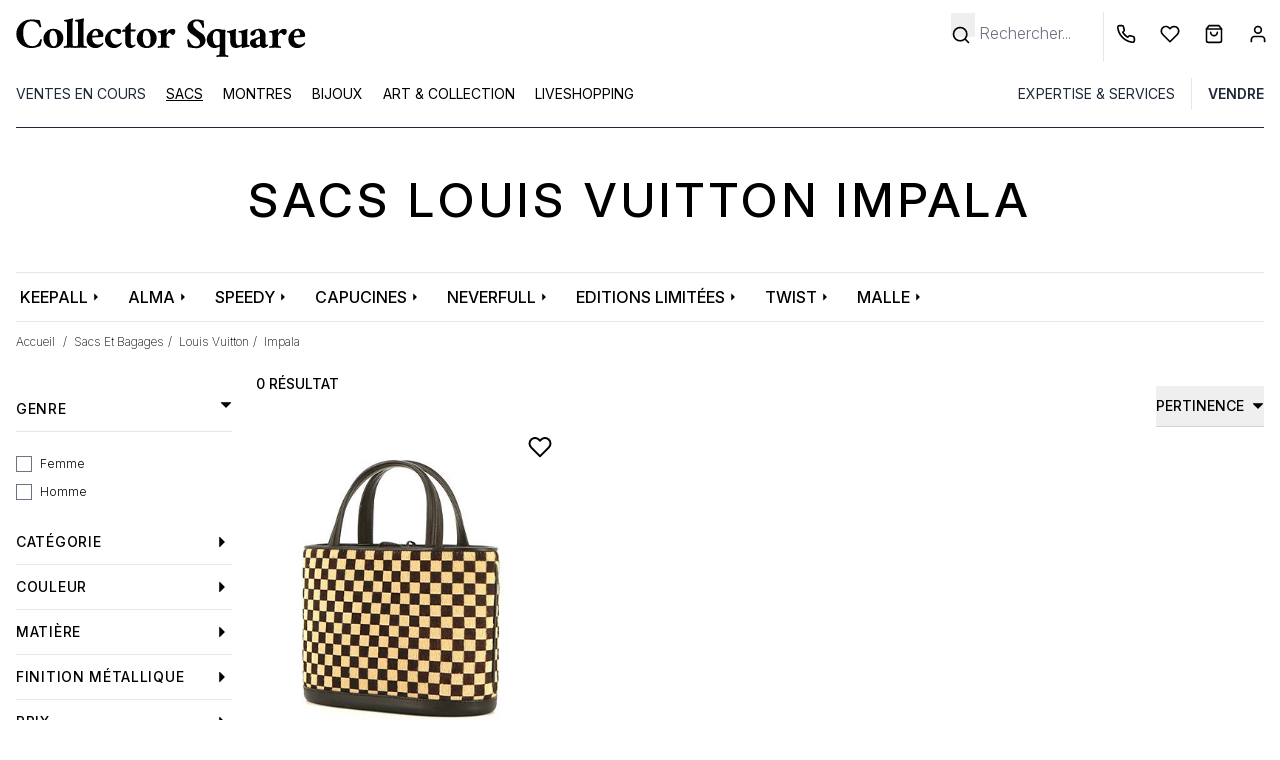

--- FILE ---
content_type: text/html; charset=UTF-8
request_url: https://www.collectorsquare.com/sacs/louis-vuitton/impala/
body_size: 42806
content:
<!DOCTYPE html>
<html class="no-js preload-css" lang="fr"  xmlns:og="http://ogp.me/ns#">
    <head>
        <meta charset="UTF-8" />
        <title>                                                                                                        Sacs Louis Vuitton Impala d&#039;occasion | Collector Square</title>

                    <meta property="og:title" content="Sacs Louis Vuitton Impala" />
        <meta property="og:description" content="Achetez et Vendez vos Sacs de Luxe sur Collector Square. Tous les Sacs sont Sélectionnés et Expertisés. Expédition sous 24h." />
    
    <meta property="og:image" content="https://www.collectorsquare.combundles/csfront/img/logo-cs-black.png" />
        <meta property="og:url" content="https://www.collectorsquare.com/sacs/louis-vuitton/impala/" />
        <meta property="og:type" content="article" />
        <meta property="og:site_name" content="Collector Square" />
        <meta property="og:locale" content="fr" />

        <meta name="viewport" content="width=device-width, initial-scale=1.0" />
        <link rel="preconnect" href="https://medias.collectorsquare.com/" />

        <meta name="description" content="Découvrez notre sélection de sacs Louis Vuitton Impala d&#039;occasion expertisés sur Collector Square. Expédition sous 24 heures ✔ Retour sous 14 jours ✔">                <meta name="keywords" content="Sacs et bagages, Louis Vuitton Impala, Occasion">                                                                <link rel="preconnect" href="https://fonts.googleapis.com">
                    <link rel="preconnect" href="https://fonts.gstatic.com" crossorigin>
                    <link href="https://fonts.googleapis.com/css2?family=Inter:ital,opsz,wght@0,14..32,100..900;1,14..32,100..900&display=swap"
                          rel="preload" as="style" onload="this.onload=null;this.rel='stylesheet'"
                    >
                    <link rel="preload" href="/assets/f7cc6c5c/js/../css/tailwind.css" as="style" onload="this.onload=null;this.rel='stylesheet'">
                
            
                                            <style id="cs-h-icon">.cs-icon, .cs-icon-burger-menu-full {visibility: hidden;}</style>
            
    <style id="critical-css">*,:after,:before{--tw-border-spacing-x:0;--tw-border-spacing-y:0;--tw-translate-x:0;--tw-translate-y:0;--tw-rotate:0;--tw-skew-x:0;--tw-skew-y:0;--tw-scale-x:1;--tw-scale-y:1;--tw-pan-x: ;--tw-pan-y: ;--tw-pinch-zoom: ;--tw-scroll-snap-strictness:proximity;--tw-gradient-from-position: ;--tw-gradient-via-position: ;--tw-gradient-to-position: ;--tw-ordinal: ;--tw-slashed-zero: ;--tw-numeric-figure: ;--tw-numeric-spacing: ;--tw-numeric-fraction: ;--tw-ring-inset: ;--tw-ring-offset-width:0px;--tw-ring-offset-color:#fff;--tw-ring-color:rgba(59,130,246,.5);--tw-ring-offset-shadow:0 0 #0000;--tw-ring-shadow:0 0 #0000;--tw-shadow:0 0 #0000;--tw-shadow-colored:0 0 #0000;--tw-blur: ;--tw-brightness: ;--tw-contrast: ;--tw-grayscale: ;--tw-hue-rotate: ;--tw-invert: ;--tw-saturate: ;--tw-sepia: ;--tw-drop-shadow: ;--tw-backdrop-blur: ;--tw-backdrop-brightness: ;--tw-backdrop-contrast: ;--tw-backdrop-grayscale: ;--tw-backdrop-hue-rotate: ;--tw-backdrop-invert: ;--tw-backdrop-opacity: ;--tw-backdrop-saturate: ;--tw-backdrop-sepia: ;--tw-contain-size: ;--tw-contain-layout: ;--tw-contain-paint: ;--tw-contain-style: }::backdrop{--tw-border-spacing-x:0;--tw-border-spacing-y:0;--tw-translate-x:0;--tw-translate-y:0;--tw-rotate:0;--tw-skew-x:0;--tw-skew-y:0;--tw-scale-x:1;--tw-scale-y:1;--tw-pan-x: ;--tw-pan-y: ;--tw-pinch-zoom: ;--tw-scroll-snap-strictness:proximity;--tw-gradient-from-position: ;--tw-gradient-via-position: ;--tw-gradient-to-position: ;--tw-ordinal: ;--tw-slashed-zero: ;--tw-numeric-figure: ;--tw-numeric-spacing: ;--tw-numeric-fraction: ;--tw-ring-inset: ;--tw-ring-offset-width:0px;--tw-ring-offset-color:#fff;--tw-ring-color:rgba(59,130,246,.5);--tw-ring-offset-shadow:0 0 #0000;--tw-ring-shadow:0 0 #0000;--tw-shadow:0 0 #0000;--tw-shadow-colored:0 0 #0000;--tw-blur: ;--tw-brightness: ;--tw-contrast: ;--tw-grayscale: ;--tw-hue-rotate: ;--tw-invert: ;--tw-saturate: ;--tw-sepia: ;--tw-drop-shadow: ;--tw-backdrop-blur: ;--tw-backdrop-brightness: ;--tw-backdrop-contrast: ;--tw-backdrop-grayscale: ;--tw-backdrop-hue-rotate: ;--tw-backdrop-invert: ;--tw-backdrop-opacity: ;--tw-backdrop-saturate: ;--tw-backdrop-sepia: ;--tw-contain-size: ;--tw-contain-layout: ;--tw-contain-paint: ;--tw-contain-style: }*,:after,:before{border:0 solid #e5e7eb;box-sizing:border-box}:after,:before{--tw-content:""}:host,html{line-height:1.5;-webkit-text-size-adjust:100%;font-family:ui-sans-serif,system-ui,sans-serif,Apple Color Emoji,Segoe UI Emoji,Segoe UI Symbol,Noto Color Emoji;font-feature-settings:normal;font-variation-settings:normal;-moz-tab-size:4;-o-tab-size:4;tab-size:4}body{line-height:inherit;margin:0}hr{border-top-width:1px;color:inherit;height:0}h1,h2{font-size:inherit;font-weight:inherit}a{color:inherit;text-decoration:inherit}button,input{color:inherit;font-family:inherit;font-feature-settings:inherit;font-size:100%;font-variation-settings:inherit;font-weight:inherit;letter-spacing:inherit;line-height:inherit;margin:0;padding:0}button{text-transform:none}button{-webkit-appearance:button;background-color:transparent;background-image:none}:-moz-focusring{outline:auto}:-moz-ui-invalid{box-shadow:none}::-webkit-inner-spin-button,::-webkit-outer-spin-button{height:auto}[type=search]{-webkit-appearance:textfield;outline-offset:-2px}::-webkit-search-decoration{-webkit-appearance:none}::-webkit-file-upload-button{-webkit-appearance:button;font:inherit}h1,h2,hr,p{margin:0}ul{list-style:none;margin:0;padding:0}input::-moz-placeholder{color:#9ca3af}img,svg{display:block;vertical-align:middle}img{height:auto;max-width:100%}[type=search],[type=text]{-webkit-appearance:none;-moz-appearance:none;appearance:none;background-color:#fff;border-color:#6b7280;border-radius:0;border-width:1px;font-size:1rem;line-height:1.5rem;padding:.5rem .75rem;--tw-shadow:0 0 #0000}input::-moz-placeholder{color:#6b7280;opacity:1}::-webkit-datetime-edit-fields-wrapper{padding:0}::-webkit-date-and-time-value{min-height:1.5em;text-align:inherit}::-webkit-datetime-edit{display:inline-flex}::-webkit-datetime-edit,::-webkit-datetime-edit-day-field,::-webkit-datetime-edit-hour-field,::-webkit-datetime-edit-meridiem-field,::-webkit-datetime-edit-millisecond-field,::-webkit-datetime-edit-minute-field,::-webkit-datetime-edit-month-field,::-webkit-datetime-edit-second-field,::-webkit-datetime-edit-year-field{padding-bottom:0;padding-top:0}[type=checkbox]{-webkit-appearance:none;-moz-appearance:none;appearance:none;background-color:#fff;background-origin:border-box;border-color:#6b7280;border-width:1px;color:#2563eb;display:inline-block;flex-shrink:0;height:1rem;padding:0;-webkit-print-color-adjust:exact;print-color-adjust:exact;vertical-align:middle;width:1rem;--tw-shadow:0 0 #0000}[type=checkbox]{border-radius:0}body{font-family:Inter,ui-sans-serif,system-ui,sans-serif,Apple Color Emoji,Segoe UI Emoji,Segoe UI Symbol,Noto Color Emoji;font-weight:300;overflow-x:hidden;--tw-text-opacity:1;color:rgb(0 0 0/var(--tw-text-opacity,1))}.container{width:100%}@media (min-width:640px){.container{max-width:640px}}@media (min-width:768px){.container{max-width:768px}}@media (min-width:1024px){.container{max-width:1024px}}@media (min-width:1280px){.container{max-width:1280px}}.form-input{-webkit-appearance:none;-moz-appearance:none;appearance:none;background-color:#fff;border-color:#6b7280;border-radius:0;border-width:1px;font-size:1rem;line-height:1.5rem;padding:.5rem .75rem;--tw-shadow:0 0 #0000}.form-input::-moz-placeholder{color:#6b7280;opacity:1}.form-input::-webkit-datetime-edit-fields-wrapper{padding:0}.form-input::-webkit-date-and-time-value{min-height:1.5em;text-align:inherit}.form-input::-webkit-datetime-edit{display:inline-flex}.form-input::-webkit-datetime-edit,.form-input::-webkit-datetime-edit-day-field,.form-input::-webkit-datetime-edit-hour-field,.form-input::-webkit-datetime-edit-meridiem-field,.form-input::-webkit-datetime-edit-millisecond-field,.form-input::-webkit-datetime-edit-minute-field,.form-input::-webkit-datetime-edit-month-field,.form-input::-webkit-datetime-edit-second-field,.form-input::-webkit-datetime-edit-year-field{padding-bottom:0;padding-top:0}.form-checkbox{-webkit-appearance:none;-moz-appearance:none;appearance:none;background-color:#fff;background-origin:border-box;border-color:#6b7280;border-width:1px;color:#2563eb;display:inline-block;flex-shrink:0;height:1rem;padding:0;-webkit-print-color-adjust:exact;print-color-adjust:exact;vertical-align:middle;width:1rem;--tw-shadow:0 0 #0000}.form-checkbox{border-radius:0}.btn{display:inline-flex;justify-content:center;--tw-border-opacity:1;border-color:rgb(36 36 36/var(--tw-border-opacity,1));--tw-bg-opacity:1;background-color:rgb(36 36 36/var(--tw-bg-opacity,1));font-size:.875rem;line-height:1.25rem;padding:.625rem 1.25rem;text-transform:uppercase;--tw-text-opacity:1;color:rgb(255 255 255/var(--tw-text-opacity,1))}.btn-clear{border-width:1px;display:inline-flex;justify-content:center;--tw-border-opacity:1;border-color:rgb(36 36 36/var(--tw-border-opacity,1));font-size:.875rem;line-height:1.25rem;padding:.625rem 1.25rem;text-transform:uppercase}.cs-icon{display:inline-block;position:relative;width:1rem;z-index:0;fill:#000;stroke:#000}.no-scrollbar::-webkit-scrollbar{display:none}.no-scrollbar{-ms-overflow-style:none;scrollbar-width:none}.first-level-m{display:block;padding:.5rem .75rem;text-transform:uppercase;--tw-text-opacity:1;color:rgb(31 41 55/var(--tw-text-opacity,1))}@media (min-width:768px){.first-level-m{padding:0}}.arrow-right-icon-m{position:absolute;right:1.25rem;top:.5rem}.first-link-in-li-m{display:block;font-size:.875rem;line-height:1.25rem;padding-bottom:.125rem;padding-left:1.5rem;padding-right:1rem}.first-link-in-li-m span{top:.25rem}.second-link-in-li-m{display:block;font-size:.875rem;line-height:1.75rem;padding:0;top:.5rem}.banner-title-dynamic-page{font-size:1.5rem;font-weight:500;letter-spacing:.1em;line-height:2rem;margin-bottom:2rem;margin-top:2rem;text-align:center;text-transform:uppercase}@media (min-width:768px){.banner-title-dynamic-page{font-size:1.875rem;line-height:2.25rem;margin-bottom:3rem;margin-top:3rem}}@media (min-width:1280px){.banner-title-dynamic-page{font-size:3rem;line-height:1}}.products-list-page .product .image-slider{-ms-overflow-style:none;scrollbar-width:none}.products-list-page .product .image-slider::-webkit-scrollbar{display:none}.form-search-filters-container{display:none;height:100%;left:0;overflow:scroll;position:fixed;top:0;width:100%;z-index:50;--tw-bg-opacity:1;background-color:rgb(255 255 255/var(--tw-bg-opacity,1))}@media (min-width:1024px){.form-search-filters-container{display:block;overflow:hidden;padding-right:.5rem;position:relative;width:14rem;z-index:0}}.form-search-filters-container .filters{margin-bottom:5rem}@media (min-width:1024px){.form-search-filters-container .filters{margin-bottom:2rem}}.form-search-filters-container .filters .characteristic-title{border-bottom-width:1px;padding:1rem}@media (min-width:1024px){.form-search-filters-container .filters .characteristic-title{font-size:.875rem;font-weight:500;letter-spacing:.05em;line-height:1.25rem;padding:.75rem 0}}.form-search-filters-container .filters .characteristic-title div:first-child{display:flex;justify-content:space-between;text-transform:uppercase}.form-search-filters-container .filters .characteristic-title div:first-child .cs-icon{align-content:center;width:.75rem;fill:#000;stroke:#000}.form-search-filters-container .filters .subfilters{max-height:20rem;overflow-y:scroll;padding:1rem}@media (min-width:1024px){.form-search-filters-container .filters .subfilters{padding-left:0;padding-right:0}}.form-search-filters-container .filters .subfilters>div{margin-bottom:.5rem}@media (min-width:1024px){.form-search-filters-container .filters .subfilters>div{margin-bottom:.75rem}.form-search-filters-container .filters .subfilters label{font-size:.75rem;line-height:1rem}}.form-search-filters-container .filters input[type=checkbox]{border-width:1px;margin-right:.5rem;position:relative;top:.5rem}form .form-row,form input{text-align:left;width:100%;--tw-text-opacity:1;color:rgb(0 0 0/var(--tw-text-opacity,1))}form .form-row ::-moz-placeholder,form input ::-moz-placeholder{--tw-text-opacity:1;color:rgb(0 0 0/var(--tw-text-opacity,1))}form input[type=checkbox]{--tw-text-opacity:1;color:rgb(0 0 0/var(--tw-text-opacity,1));--tw-ring-offset-width:0px}form .form-input,form input[type=search],form input[type=text]{border-width:0 0 1px;--tw-border-opacity:1;border-color:rgb(0 0 0/var(--tw-border-opacity,1));padding-left:0}form label{font-size:.875rem;line-height:1.25rem;position:relative;top:.5rem}form button[type=submit]{margin-top:1rem}form input[type=search].search-no-border,form input[type=text].search-no-border{border-width:0}.invisible{visibility:hidden}.fixed{position:fixed}.absolute{position:absolute}.relative{position:relative}.-right-2{right:-.5rem}.-top-0\.5{top:-.125rem}.bottom-0{bottom:0}.bottom-0\.5{bottom:.125rem}.bottom-4{bottom:1rem}.end-0{inset-inline-end:0}.left-0{left:0}.left-1\/2{left:50%}.left-2{left:.5rem}.left-4{left:1rem}.right-10{right:2.5rem}.right-2{right:.5rem}.right-4{right:1rem}.right-8{right:2rem}.right-full{right:100%}.top-0{top:0}.top-2{top:.5rem}.top-6{top:1.5rem}.z-10{z-index:10}.z-20{z-index:20}.z-40{z-index:40}.float-left{float:left}.mx-1{margin-left:.25rem;margin-right:.25rem}.mx-2{margin-left:.5rem;margin-right:.5rem}.mx-4{margin-left:1rem;margin-right:1rem}.mx-auto{margin-left:auto;margin-right:auto}.\!mt-0{margin-top:0!important}.-mr-1{margin-right:-.25rem}.-mt-0\.5{margin-top:-.125rem}.-mt-10{margin-top:-2.5rem}.mb-2{margin-bottom:.5rem}.mb-8{margin-bottom:2rem}.ml-1{margin-left:.25rem}.ml-2{margin-left:.5rem}.ml-3{margin-left:.75rem}.ml-4{margin-left:1rem}.ml-px{margin-left:1px}.mr-0{margin-right:0}.mr-1{margin-right:.25rem}.mr-2{margin-right:.5rem}.mr-4{margin-right:1rem}.mr-5{margin-right:1.25rem}.mt-0{margin-top:0}.mt-1{margin-top:.25rem}.mt-2{margin-top:.5rem}.mt-3{margin-top:.75rem}.mt-4{margin-top:1rem}.mt-6{margin-top:1.5rem}.line-clamp-1{-webkit-line-clamp:1}.line-clamp-1,.line-clamp-2{display:-webkit-box;overflow:hidden;-webkit-box-orient:vertical}.line-clamp-2{-webkit-line-clamp:2}.block{display:block}.inline-block{display:inline-block}.flex{display:flex}.grid{display:grid}.hidden{display:none}.h-10{height:2.5rem}.h-16{height:4rem}.h-4{height:1rem}.h-8{height:2rem}.h-full{height:100%}.h-px{height:1px}.w-1\/2{width:50%}.w-10\/12{width:83.333333%}.w-11\/12{width:91.666667%}.w-12{width:3rem}.w-2{width:.5rem}.w-2\.5{width:.625rem}.w-2\/4{width:50%}.w-28{width:7rem}.w-3{width:.75rem}.w-4{width:1rem}.w-5{width:1.25rem}.w-56{width:14rem}.w-6{width:1.5rem}.w-fit{width:-moz-fit-content;width:fit-content}.w-full{width:100%}.w-px{width:1px}.max-w-52{max-width:13rem}.max-w-80{max-width:20rem}.max-w-screen-lg{max-width:1024px}.flex-1{flex:1 1 0%}.shrink-0{flex-shrink:0}.basis-1\/3{flex-basis:33.333333%}.-translate-x-1\/2{--tw-translate-x:-50%}.-translate-x-1\/2{transform:translate(var(--tw-translate-x),var(--tw-translate-y)) rotate(var(--tw-rotate)) skewX(var(--tw-skew-x)) skewY(var(--tw-skew-y)) scaleX(var(--tw-scale-x)) scaleY(var(--tw-scale-y))}.-rotate-90{transform:translate(var(--tw-translate-x),var(--tw-translate-y)) rotate(var(--tw-rotate)) skewX(var(--tw-skew-x)) skewY(var(--tw-skew-y)) scaleX(var(--tw-scale-x)) scaleY(var(--tw-scale-y))}.-rotate-90{--tw-rotate:-90deg}.snap-x{scroll-snap-type:x var(--tw-scroll-snap-strictness)}.snap-mandatory{--tw-scroll-snap-strictness:mandatory}.snap-center{scroll-snap-align:center}.grid-cols-4{grid-template-columns:repeat(4,minmax(0,1fr))}.flex-row{flex-direction:row}.flex-col{flex-direction:column}.flex-wrap{flex-wrap:wrap}.flex-nowrap{flex-wrap:nowrap}.items-center{align-items:center}.justify-center{justify-content:center}.justify-between{justify-content:space-between}.justify-items-center{justify-items:center}.gap-1{gap:.25rem}.gap-12{gap:3rem}.gap-2{gap:.5rem}.space-x-3>:not([hidden])~:not([hidden]){--tw-space-x-reverse:0;margin-left:calc(.75rem*(1 - var(--tw-space-x-reverse)));margin-right:calc(.75rem*var(--tw-space-x-reverse))}.self-center{align-self:center}.overflow-auto{overflow:auto}.overflow-hidden{overflow:hidden}.overflow-y-hidden{overflow-y:hidden}.overflow-x-scroll{overflow-x:scroll}.whitespace-nowrap{white-space:nowrap}.text-wrap{text-wrap:wrap}.text-nowrap{text-wrap:nowrap}.text-balance{text-wrap:balance}.rounded{border-radius:.25rem}.rounded-full{border-radius:9999px}.border{border-width:1px}.border-0{border-width:0}.border-b{border-bottom-width:1px}.border-b-2{border-bottom-width:2px}.border-l{border-left-width:1px}.border-dark_gray{--tw-border-opacity:1;border-color:rgb(36 36 36/var(--tw-border-opacity,1))}.border-gray-800{--tw-border-opacity:1;border-color:rgb(31 41 55/var(--tw-border-opacity,1))}.border-middle_gray{--tw-border-opacity:1;border-color:rgb(85 85 85/var(--tw-border-opacity,1))}.border-slate-500{--tw-border-opacity:1;border-color:rgb(100 116 139/var(--tw-border-opacity,1))}.border-b-black{--tw-border-opacity:1;border-bottom-color:rgb(0 0 0/var(--tw-border-opacity,1))}.border-b-white{--tw-border-opacity:1;border-bottom-color:rgb(255 255 255/var(--tw-border-opacity,1))}.bg-black{--tw-bg-opacity:1;background-color:rgb(0 0 0/var(--tw-bg-opacity,1))}.bg-gray-50{--tw-bg-opacity:1;background-color:rgb(249 250 251/var(--tw-bg-opacity,1))}.bg-lighter_gray{--tw-bg-opacity:1;background-color:rgb(244 245 246/var(--tw-bg-opacity,1))}.bg-middle_gray{--tw-bg-opacity:1;background-color:rgb(85 85 85/var(--tw-bg-opacity,1))}.bg-product_image_gray{--tw-bg-opacity:1;background-color:rgb(244 244 244/var(--tw-bg-opacity,1))}.bg-transparent{background-color:transparent}.bg-white{--tw-bg-opacity:1;background-color:rgb(255 255 255/var(--tw-bg-opacity,1))}.fill-black{fill:#000}.stroke-black{stroke:#000}.stroke-1{stroke-width:1}.stroke-4{stroke-width:4}.p-3{padding:.75rem}.p-4{padding:1rem}.px-12{padding-left:3rem;padding-right:3rem}.px-2{padding-left:.5rem;padding-right:.5rem}.px-3{padding-left:.75rem;padding-right:.75rem}.px-4{padding-left:1rem;padding-right:1rem}.px-5{padding-left:1.25rem;padding-right:1.25rem}.px-6{padding-left:1.5rem;padding-right:1.5rem}.py-1{padding-bottom:.25rem;padding-top:.25rem}.py-12{padding-bottom:3rem;padding-top:3rem}.py-2{padding-bottom:.5rem;padding-top:.5rem}.py-2\.5{padding-bottom:.625rem;padding-top:.625rem}.py-3{padding-bottom:.75rem;padding-top:.75rem}.py-4{padding-bottom:1rem;padding-top:1rem}.pb-2{padding-bottom:.5rem}.pb-3{padding-bottom:.75rem}.pb-4{padding-bottom:1rem}.pl-1{padding-left:.25rem}.pl-2{padding-left:.5rem}.pl-3{padding-left:.75rem}.pl-4{padding-left:1rem}.pl-5{padding-left:1.25rem}.pl-6{padding-left:1.5rem}.pr-1{padding-right:.25rem}.pr-12{padding-right:3rem}.pr-3{padding-right:.75rem}.pr-4{padding-right:1rem}.pr-5{padding-right:1.25rem}.pr-8{padding-right:2rem}.pt-1{padding-top:.25rem}.pt-2{padding-top:.5rem}.pt-4{padding-top:1rem}.pt-6{padding-top:1.5rem}.pt-8{padding-top:2rem}.pt-\[100\%\]{padding-top:100%}.text-center{text-align:center}.align-middle{vertical-align:middle}.text-2xs{font-size:.6rem;line-height:1rem}.text-sm{font-size:.875rem;line-height:1.25rem}.text-xs{font-size:.75rem;line-height:1rem}.font-extralight{font-weight:200}.font-medium{font-weight:500}.font-normal{font-weight:400}.font-semibold{font-weight:600}.uppercase{text-transform:uppercase}.capitalize{text-transform:capitalize}.leading-6{line-height:1.5rem}.leading-9{line-height:2.25rem}.text-white{--tw-text-opacity:1;color:rgb(255 255 255/var(--tw-text-opacity,1))}.underline{text-decoration-line:underline}.opacity-0{opacity:0}.shadow{--tw-shadow:0 1px 3px 0 rgba(0,0,0,.1),0 1px 2px -1px rgba(0,0,0,.1);--tw-shadow-colored:0 1px 3px 0 var(--tw-shadow-color),0 1px 2px -1px var(--tw-shadow-color)}.shadow{box-shadow:var(--tw-ring-offset-shadow,0 0 #0000),var(--tw-ring-shadow,0 0 #0000),var(--tw-shadow)}.shadow-md{--tw-shadow:0 4px 6px -1px rgba(0,0,0,.1),0 2px 4px -2px rgba(0,0,0,.1);--tw-shadow-colored:0 4px 6px -1px var(--tw-shadow-color),0 2px 4px -2px var(--tw-shadow-color);box-shadow:var(--tw-ring-offset-shadow,0 0 #0000),var(--tw-ring-shadow,0 0 #0000),var(--tw-shadow)}@media (min-width:640px){.sm\:right-0{right:0}.sm\:mx-4{margin-left:1rem;margin-right:1rem}.sm\:ml-1{margin-left:.25rem}.sm\:mr-1{margin-right:.25rem}.sm\:hidden{display:none}.sm\:w-1\/3{width:33.333333%}.sm\:max-w-80{max-width:20rem}.sm\:overflow-visible{overflow:visible}.sm\:text-base{font-size:1rem;line-height:1.5rem}.sm\:text-xs{font-size:.75rem;line-height:1rem}}@media (min-width:768px){.md\:h-12{height:3rem}.md\:w-10{width:2.5rem}.md\:w-auto{width:auto}.md\:border-0{border-width:0}.md\:bg-white{--tw-bg-opacity:1;background-color:rgb(255 255 255/var(--tw-bg-opacity,1))}.md\:pt-12{padding-top:3rem}.md\:text-base{font-size:1rem;line-height:1.5rem}}@media (min-width:1024px){.lg\:relative{position:relative}.lg\:right-0{right:0}.lg\:order-1{order:1}.lg\:order-2{order:2}.lg\:order-3{order:3}.lg\:order-4{order:4}.lg\:order-5{order:5}.lg\:order-6{order:6}.lg\:mx-0{margin-left:0;margin-right:0}.lg\:mx-4{margin-left:1rem;margin-right:1rem}.lg\:ml-64{margin-left:16rem}.lg\:mr-2{margin-right:.5rem}.lg\:mr-6{margin-right:1.5rem}.lg\:mt-6{margin-top:1.5rem}.lg\:block{display:block}.lg\:flex{display:flex}.lg\:hidden{display:none}.lg\:h-32{height:8rem}.lg\:h-auto{height:auto}.lg\:w-fit{width:-moz-fit-content;width:fit-content}.lg\:basis-1\/4{flex-basis:25%}.lg\:justify-end{justify-content:flex-end}.lg\:space-x-4>:not([hidden])~:not([hidden]){--tw-space-x-reverse:0;margin-left:calc(1rem*(1 - var(--tw-space-x-reverse)));margin-right:calc(1rem*var(--tw-space-x-reverse))}.lg\:border-0{border-width:0}.lg\:border-b{border-bottom-width:1px}.lg\:border-l{border-left-width:1px}.lg\:border-slate-300{--tw-border-opacity:1;border-color:rgb(203 213 225/var(--tw-border-opacity,1))}.lg\:px-0{padding-left:0;padding-right:0}.lg\:px-4{padding-left:1rem;padding-right:1rem}.lg\:pt-3{padding-top:.75rem}.lg\:text-left{text-align:left}.lg\:text-\[13px\]{font-size:13px}.lg\:text-\[15px\]{font-size:15px}.lg\:text-xs{font-size:.75rem;line-height:1rem}.lg\:leading-\[15px\]{line-height:15px}}@media (min-width:1280px){.xl\:max-w-screen-xl{max-width:1280px}}footer svg, .desc-report, input[name="email"], section.critical-hidden {display: none}
@media (min-width: 1024px) { button[data-widget-module-class="DropdownWidget"] { margin-top: -2rem; } }
@media (max-width: 1024px) { aside {display: none} }
.pt-\[100\%\]{padding-top:100%;}
</style>
        
        <link rel="icon" type="image/x-icon" href="/assets/f7cc6c5c/favicon.ico" />
        <link rel="apple-touch-icon-precomposed" href="https://www.collectorsquare.com/cs-touch-icon.png" />

            <!-- Google Tag Manager -->
    <script>!function(){"use strict";function l(e){for(var t=e,r=0,n=document.cookie.split(";");r<n.length;r++){var o=n[r].split("=");if(o[0].trim()===t)return o[1]}}function s(e){return localStorage.getItem(e)}function u(e){return window[e]}function A(e,t){e=document.querySelector(e);return t?null==e?void 0:e.getAttribute(t):null==e?void 0:e.textContent}var e=window,t=document,r="script",n="dataLayer",o="https://sst.collectorsquare.com",a="https://load.sst.collectorsquare.com",i="2ssgiqpysnw",c="ares=HgpOPiQ8RDdBOSEtSENPEUpcXUhWFQdaFAEfFRUSHQgFHQIMEQMMSRQBHg%3D%3D",g="stapeUserId",v="",E="",d=!1;try{var d=!!g&&(m=navigator.userAgent,!!(m=new RegExp("Version/([0-9._]+)(.*Mobile)?.*Safari.*").exec(m)))&&16.4<=parseFloat(m[1]),f="stapeUserId"===g,I=d&&!f?function(e,t,r){void 0===t&&(t="");var n={cookie:l,localStorage:s,jsVariable:u,cssSelector:A},t=Array.isArray(t)?t:[t];if(e&&n[e])for(var o=n[e],a=0,i=t;a<i.length;a++){var c=i[a],c=r?o(c,r):o(c);if(c)return c}else console.warn("invalid uid source",e)}(g,v,E):void 0;d=d&&(!!I||f)}catch(e){console.error(e)}var m=e,g=(m[n]=m[n]||[],m[n].push({"gtm.start":(new Date).getTime(),event:"gtm.js"}),t.getElementsByTagName(r)[0]),v=I?"&bi="+encodeURIComponent(I):"",E=t.createElement(r),f=(d&&(i=8<i.length?i.replace(/([a-z]{8}$)/,"kp$1"):"kp"+i),!d&&a?a:o);E.async=!0,E.src=f+"/"+i+".js?"+c+v,null!=(e=g.parentNode)&&e.insertBefore(E,g)}();</script>
    <!-- End Google Tag Manager -->
                    <link rel="alternate" href="https://www.collectorsquare.com/sacs/louis-vuitton/impala/" hreflang="fr" />
            <link rel="alternate" href="https://www.collectorsquare.com/en/bags/louis-vuitton/impala/" hreflang="en" />
            <link rel="alternate" href="https://www.collectorsquare.com/es/bolsos/louis-vuitton/impala/" hreflang="es" />
            <link rel="alternate" href="https://www.collectorsquare.com/it/borse/louis-vuitton/impala/" hreflang="it" />
            <link rel="alternate" href="https://www.collectorsquare.com/de/taschen/louis-vuitton/impala/" hreflang="de" />
                    <link href="https://www.collectorsquare.com/sacs/louis-vuitton/impala/" rel="canonical" />
    <!-- START Rakuten Marketing Tracking -->
    <script type="text/javascript" defer>
        (function (url) {
            /* Tracking Bootstrap
             Set Up DataLayer objects/properties here */
            if (!window.DataLayer) {
                window.DataLayer = {};
            }
            if (!DataLayer.events) {
                DataLayer.events = {};
            }
            DataLayer.events.SiteSection = "1";
            var loc, ct = document.createElement("script");
            ct.type = "text/javascript";
            ct.async = true;
            ct.src = url;
            loc = document.getElementsByTagName('script')[0];
            loc.parentNode.insertBefore(ct, loc);
        }(document.location.protocol + "//intljs.rmtag.com/115174.ct.js"));
    </script>
    <!-- END Rakuten Marketing Tracking -->

                <script type="text/javascript" src="https://appleid.cdn-apple.com/appleauth/static/jsapi/appleid/1/en_US/appleid.auth.js" defer></script>

            <script type="text/javascript" src="https://cdn.sales.partner.stylight.net/v1/st.min.js" defer></script>
            <!-- TikTok tag placeholder -->
    </head>

    <body class=" anonymous-user products-list-page "
          itemscope itemtype="http://schema.org/WebPage"
          data-widget-module-id="cs/front/widget/detect-device-type"
          data-widget-module-class="DetectDeviceTypeWidget"
    >
        
<div class="top-menu-backdrop fixed bg-black w-full h-full opacity-0 invisible z-40">
    </div>


        <header class="fixed w-full z-40 h-16 lg:h-32 bg-white">
            <div class="flex flex-row border border-b-black justify-between h-16 lg:border-0 lg:h-auto lg:pt-3">
            <div class="flex flex-row items-center">
                <div class="pl-2 cs-icon cs-icon-burger-menu-full cursor-pointer lg:hidden w-12 md:w-10 bottom-0.5">
                    <svg xmlns="http://www.w3.org/2000/svg" fill="none" viewBox="0 0 24 24"><path stroke-linecap="round" stroke-linejoin="round" stroke-width="2" d="M3 18h18M3 12h18M3 6h18"/></svg>                </div>
                                <a href="/" title="Collector Square" class="max-w-80 block pl-3">
                    <svg class="w-full"
    xmlns="http://www.w3.org/2000/svg" xmlns:xlink="http://www.w3.org/1999/xlink" viewBox="0 0 1280 205" alt="Collector Square">
    <path class="st0" d="M121.5,111.4c1.8,0,3.9,0.7,6.3,2.2c0,1.3-0.6,4.9-1.9,10.7c-2.6,10.9-4.4,16.6-5.5,17c-5.8,2-11.8,3.9-18,5.7
    c-6.1,1.8-13.4,2.7-22,2.7s-16.5-1.5-23.9-4.6c-7.5-3-14-7.2-19.7-12.5C24.6,121.2,18.5,107,18.5,89.9c0-17.2,6.1-31.9,18.4-44.1
    C48.9,33.8,63.6,27.7,81,27.7c14.6,0,27.2,1.1,37.8,3.3l6.1,27.4c0,0.6-0.5,1.1-1.5,1.8c-1,0.6-2.1,1-3.3,1s-2-0.2-2.3-0.8
    c-2-6.2-4.6-10.9-8-14.3C103,38.9,94,35.3,82.7,35.3c-12.1,0-21.1,5-27.1,15.1c-5.3,8.8-8,20.2-8,34.2c0,15.7,3,28.7,9,39
    c7.1,12.1,17.1,18.1,29.9,18.1c12.2,0,21.3-4.8,27.1-14.3c3-4.4,4.9-8.1,6.1-11.1C120.7,113.4,121.4,111.7,121.5,111.4z"/>
    <path class="st0" d="M176.4,67.5c6.2,0,11.9,1,17.2,3c5.2,2,9.7,4.9,13.6,8.5c7.8,7.7,11.8,17.2,11.8,28.8
    c0,11.3-4.2,21.2-12.4,29.6c-7.8,8.2-17.8,12.4-29.9,12.4c-12.6,0-22.8-3.9-30.7-11.8c-7.8-7.8-11.8-17.5-11.8-28.8
    c0-11.2,4-20.9,12.1-29.3C154.3,71.7,164.3,67.5,176.4,67.5z M174.2,74.9c-8.2,0-12.8,6.8-13.7,20.3c-0.4,3.7-0.6,7.3-0.6,10.9
    c0,3.7,0.3,7.7,1,11.9c0.6,4.3,1.8,8.1,3.4,11.7c3.4,8.2,8.1,12.4,14,12.4c8.6,0,13.4-6.7,14.5-20c0.2-3.4,0.2-7,0.2-10.7
    s-0.4-7.7-1.1-12.1s-1.9-8.3-3.6-11.8C185,79.1,180.2,74.9,174.2,74.9z"/>
    <path class="st0" d="M271.2,149.2c-9.2-0.9-17.4-1.4-24.8-1.4s-15.6,0.5-24.8,1.4c-0.4-0.6-0.6-1.7-0.6-3.3s0.2-2.8,0.6-3.6
    c3.8,0,6.7-0.4,8.5-1.2c1.8-0.8,2.8-1.5,3-2.1c0.9-1.8,1.4-4.2,1.5-6.9c0.1-2.7,0.2-6.1,0.2-10.1V47.5c0-4-0.2-6.6-0.8-7.8
    c-0.6-1.2-1.4-2-2.3-2.3c-1-0.4-2.1-0.6-3.1-0.8c-2.6-0.7-4.5-1.1-5.7-1.1c-0.4,0-0.6-0.9-0.7-2.6c-0.1-1.8,0.2-2.8,0.7-3.2
    c12.2-1.3,22.9-3.4,32.1-6.3c1.7-0.6,2.6-0.8,2.7-0.8c1.3,0.4,2.2,1.4,2.7,3.3c-0.4,2.2-0.7,4.3-1.1,6.3c-0.6,2.7-0.8,6.8-0.8,12.1
    V122c0,9.1,0.2,14.4,0.8,15.7c0.6,1.4,1.4,2.3,2.3,2.7c1,0.5,2.1,0.9,3.1,1.2c2,0.4,4.2,0.6,6.5,0.6c0.4,0.7,0.6,1.9,0.6,3.6
    C271.7,147.4,271.6,148.7,271.2,149.2z"/>
    <path class="st0" d="M318.1,149.2c-9.2-0.9-17.4-1.4-24.8-1.4c-7.4,0-15.6,0.5-24.8,1.4c-0.4-0.6-0.6-1.7-0.6-3.3s0.2-2.8,0.6-3.6
    c3.8,0,6.7-0.4,8.5-1.2c1.8-0.8,2.8-1.5,3-2.1c0.9-1.8,1.4-4.2,1.5-6.9c0.1-2.7,0.2-6.1,0.2-10.1V47.5c0-4-0.2-6.6-0.8-7.8
    c-0.6-1.2-1.4-2-2.3-2.3c-1-0.4-2.1-0.6-3.1-0.8c-2.6-0.7-4.5-1.1-5.7-1.1c-0.4,0-0.6-0.9-0.7-2.6c-0.1-1.8,0.2-2.8,0.7-3.2
    c12.2-1.3,22.9-3.4,32.1-6.3c1.7-0.6,2.6-0.8,2.7-0.8c1.3,0.4,2.2,1.4,2.7,3.3c-0.4,2.2-0.7,4.3-1.1,6.3c-0.6,2.7-0.8,6.8-0.8,12.1
    V122c0,9.1,0.2,14.4,0.8,15.7c0.6,1.4,1.4,2.3,2.3,2.7c1,0.5,2.1,0.9,3.1,1.2c2,0.4,4.2,0.6,6.5,0.6c0.4,0.7,0.6,1.9,0.6,3.6
    C318.6,147.4,318.5,148.7,318.1,149.2z"/>
    <path class="st0" d="M385.3,102.3c-10.9,0.9-25.4,1.7-43.3,2.2c0,11.2,3.1,19.4,9.3,24.7c4.8,3.8,9.9,5.7,15.5,5.7c5.6,0,9.9-1,13-3
    s5.7-4,7.7-6.1c1.4,0.4,2.2,1.4,2.2,3s-0.3,3-1,4s-1.8,2.5-3.7,4.4c-1.8,1.9-4.2,3.8-6.9,5.6c-6.9,4.8-13.7,7.1-20,7.1
    c-6.4,0-11.9-0.9-16.4-2.6c-4.6-1.8-8.6-4.2-12.1-7.5c-7.5-7.1-11.3-16.4-11.3-27.7c0-11.7,4-22,12.1-30.7c8.6-9.3,17.9-14,27.9-14
    c10.8,0,19,3.2,24.7,9.6c4.8,5.1,7.1,11.1,7.1,17.8c0,2-0.5,3.8-1.4,5.2C387.9,101.6,386.7,102.3,385.3,102.3z M341.9,97.4
    c0.4,0,1.6-0.1,3.7-0.2c2.1-0.1,4.4-0.2,7-0.4c5.8-0.2,10.1-0.5,12.6-0.8c1.7-0.2,2.5-1.2,2.5-3.1s-0.2-4-0.6-6.1
    c-0.4-2.2-1-4.2-1.9-5.7c-2-4-4.6-6.1-7.8-6.1s-5.7,0.9-7.5,2.6c-1.8,1.8-3.4,3.8-4.6,6.1C343.1,88.4,341.9,93,341.9,97.4z"/>
    <path class="st0" d="M465.9,125.9c1.4,0.4,2.2,1.1,2.2,2.2v2.7c0,1.1-1.2,3-3.7,5.5c-2.5,2.6-5.2,4.8-8.1,6.5
    c-6.8,4.8-13.3,7.1-19.6,7.1c-6.3,0-11.7-0.9-16.3-2.6c-4.6-1.8-8.6-4.2-12.1-7.5c-7.7-7.3-11.5-16.5-11.5-27.7
    c0-11.3,4.8-21.6,14.3-30.7c9.7-9.5,20.7-14.3,32.9-14.3c8.6,0,14.7,1.1,18.4,3.3c2.4,2.4,3.6,5.1,3.6,8.1c0,3-0.9,5.7-2.7,8.2
    c-1.8,2.5-4.2,3.7-7.1,3.7c-3,0-5.2-1-6.9-2.9s-3.2-3.7-4.6-5.3c-3.3-3.7-7.4-5.5-12.4-5.5c-3.7,0-6.8,2.7-9.3,8.2
    c-2.2,4.8-3.3,10.3-3.3,16.7s0.8,11.7,2.5,15.9c1.7,4.2,3.8,7.6,6.3,10.1c4.8,4.8,10.1,7.1,16.2,7.1s10.6-1,13.7-3
    C461.3,129.9,463.8,127.9,465.9,125.9z"/>
    <path class="st0" d="M469.2,77.1c1.4-2,3.4-4,5.7-6.1h8v-9.6c3.4-3.1,6.8-6.4,10-9.9c3.2-3.4,6.1-6.5,8.9-9.3c1.1-0.7,2.1-1,3-1
    c0.9,0.1,1.4,0.4,1.7,1V71H527c0.7,0,1.1,0.9,1.1,2.6c0,1.8-1.4,3.7-4.2,5.9h-17.6v44.7c0,9.1,3.3,13.7,9.9,13.7c2,0,4-0.6,6.1-1.8
    c2-1.2,3.2-2,3.6-2.3c0.7,0.7,1.1,1.4,1.1,1.9c0,1.7-0.3,2.9-1,3.6c-0.6,0.7-1.5,1.7-2.7,2.7c-1.2,1.1-2.6,2.2-4.2,3.3
    c-4.8,3-8.7,4.4-11.9,4.4s-6.2-0.4-9-1.2c-2.9-0.8-5.3-2.3-7.5-4.6c-5.1-4.6-7.7-11.5-7.7-20.8V79.7h-12.9
    C469.4,79.3,469.2,78.4,469.2,77.1z"/>
    <path class="st0" d="M574.7,67.5c6.2,0,11.9,1,17.2,3c5.2,2,9.7,4.9,13.6,8.5c7.8,7.7,11.8,17.2,11.8,28.8
    c0,11.3-4.2,21.2-12.4,29.6c-7.8,8.2-17.8,12.4-29.9,12.4c-12.6,0-22.8-3.9-30.7-11.8c-7.8-7.8-11.8-17.5-11.8-28.8
    c0-11.2,4-20.9,12.1-29.3C552.6,71.7,562.7,67.5,574.7,67.5z M572.5,74.9c-8.2,0-12.8,6.8-13.7,20.3c-0.4,3.7-0.6,7.3-0.6,10.9
    c0,3.7,0.3,7.7,1,11.9c0.6,4.3,1.8,8.1,3.4,11.7c3.4,8.2,8.1,12.4,14,12.4c8.6,0,13.4-6.7,14.5-20c0.2-3.4,0.2-7,0.2-10.7
    s-0.4-7.7-1.1-12.1s-1.9-8.3-3.6-11.8C583.3,79.1,578.5,74.9,572.5,74.9z"/>
    <path class="st0" d="M647.4,147.8c-7.5,0-15.8,0.5-25,1.4c-0.4-0.6-0.6-1.7-0.6-3.3s0.2-2.8,0.6-3.6c3.8,0,6.7-0.4,8.5-1.2
    c1.8-0.8,3-1.5,3.3-2.1c0.9-2.2,1.4-7.8,1.4-17V98.5c0-1.4-0.2-3.7-0.6-6.5c-0.4-3-0.7-4.7-1.1-5.5c-1.3-2.4-5.1-3.6-11.5-3.6
    c-0.4-0.2-0.5-1.1-0.4-2.9c0.1-1.8,0.3-2.6,0.7-2.6c6.9-0.6,13.7-1.8,20.3-4c6.5-2.1,11.6-4,15.1-5.6c0.6,0.2,1.2,0.6,1.9,1.4
    c0.7,0.7,1,1.3,1,1.7c-0.1,0.4-0.2,1.2-0.4,2.5c-0.2,1.3-0.4,2.7-0.6,4.2s-0.4,3-0.6,4.6c-0.2,1.4-0.2,2.4-0.2,2.9
    c0,0.5,0.2,0.7,0.6,0.8c0.4,0.1,0.6,0.1,0.6-0.2c3.3-5.5,6.1-9.3,8.2-11.5c4.7-4.4,9.6-6.5,14.5-6.5c5.5,0,9.3,1,11.3,3
    c1.4,2.2,2.2,4.6,2.2,7.3c0,2.6-0.2,4.9-0.8,6.5c-0.6,1.8-1.4,3.4-2.5,4.8c-2.2,3.1-4.8,4.6-7.7,4.6c-1.7,0-3-0.6-4.2-1.7
    s-2.3-2.1-3.3-3c-1-0.9-2-1.8-3-2.6c-1-0.8-2.3-1.2-4-1.2s-3.2,0.6-4.6,1.8c-1.4,1.2-2.7,2.6-3.8,4.2c-2.2,3.3-3.3,6.2-3.3,8.8v22
    c0,9.1,0.2,14.4,0.8,15.7s1.3,2.3,2.2,2.7c0.9,0.5,1.9,0.9,3,1.2c1.8,0.4,3.8,0.6,5.7,0.6c0.4,0.7,0.6,1.9,0.6,3.6s-0.2,2.7-0.6,3.3
    C661.8,148.3,653.9,147.8,647.4,147.8z"/>
    <path class="st0" d="M785,142.6c4.4,0,8.3-1.4,11.8-4c3.4-2.6,5.2-7.2,5.2-13.6c0-5.5-3.4-11.3-10.1-17.2c-2.7-2.6-5.7-4.9-8.8-6.9
    c-3.1-2-6.1-4-8.8-5.9s-5.7-4-8.9-6.1s-6.1-4.6-8.6-7.4c-5.3-6.1-8-13.3-8-21.6c0-8.9,4.2-16.7,12.4-23.3c7.7-6.2,16.4-9.3,26.3-9.3
    c5.3,0,10.3,0.6,14.9,1.7c4.6,1.1,9.7,2.2,15.2,3.3c0.6,4.8,1,9.6,1.2,14.5s0.6,10.1,1,15.6c-0.7,0.7-1.4,1.1-1.9,1.1
    c-3.5,0-5.3-0.5-5.5-1.4c-0.9-6.1-3.4-11.8-7.4-17.2c-4.8-6.5-10.3-9.9-16.7-9.9c-3.7,0-7.1,1.1-10.4,3.3c-3.3,2.2-4.9,6.3-4.9,12.4
    c0,7.8,8.7,17.6,26,29.1c3,2,6,4.1,9.2,6.1s6.1,4.6,8.6,7.3c5.8,6.5,8.8,14.5,8.8,23.9c0,9.7-4.2,17.7-12.4,24.1
    c-7.8,6.2-16.8,9.3-26.9,9.3c-10.6,0-22.1-1.7-34.6-4.9c-1.8-9.7-3-16.9-3.4-21.6c-0.5-4.8-0.8-7.7-1-9c0.4-0.6,1.2-1.1,2.6-1.7
    c1.4-0.6,2.5-0.8,3.4-0.8c0.9,0,1.4,0.5,1.7,1.4c0.9,5.8,4,12,9.3,18.4C770.6,139,777.5,142.6,785,142.6z"/>
    <path class="st0" d="M922.6,187.9c-9.2-0.9-17.4-1.4-24.8-1.4c-7.4,0-15.6,0.5-24.8,1.4c-0.4-0.6-0.6-1.7-0.6-3.3
    c0-1.6,0.2-2.9,0.6-3.6c3.4,0,6.2-0.4,8.2-1.1c2-0.7,3.1-1.4,3.3-1.9c0.9-2.6,1.4-8.2,1.4-17v-15.6c0-0.6-0.1-1.2-0.2-1.9
    s-0.4-0.9-1-0.4c-0.6,0.5-1.5,1-3,1.8c-1.4,0.7-3.2,1.4-5.2,2.2c-9.2,3.4-17.6,3.4-25.2-0.2c-8.2-3.8-14-10.2-17.6-19.2
    c-1.8-4.4-2.7-9.6-2.7-15.6c0-6.1,1.4-11.8,4.4-17.4s6.7-10.4,11.3-14.4c9.3-8.2,20.3-12.4,32.9-12.4c3.4,0,7.2,0.7,11.3,2.1
    c4,1.4,7.4,2.1,10.1,2.1c2.7,0,4.9-0.5,6.3-1.4c3,2,4.4,3.6,4.4,4.6c-1.4,4.4-2.2,11.3-2.2,20.6V161c0,3.8,0.1,7.1,0.2,9.9
    c0.1,2.7,0.4,4.8,1,6.1c0.6,1.3,1.4,2.1,2.3,2.5c1,0.4,2.1,0.6,3.1,0.8c2,0.6,4.2,0.8,6.5,0.8c0.4,0.7,0.6,1.9,0.6,3.6
    S922.9,187.3,922.6,187.9z M883.6,81.5c-1.5-1.4-3.1-2.6-4.8-3.3c-1.7-0.7-3.9-1.1-6.7-1.1c-2.9,0-5.3,0.8-7.3,2.5
    c-2,1.7-3.6,3.8-4.6,6.3c-2.2,4.8-3.3,10-3.3,15.6c0,5.7,0.3,10.5,1,14.5c0.6,4,1.6,7.7,2.9,10.9c3.3,7.5,8.1,11.3,14.5,11.3
    c3.3,0,5.9-0.6,7.8-1.9c1.9-1.3,2.9-2.1,2.9-2.5V86.2C885.9,84.5,885.1,83,883.6,81.5z"/>
    <path class="st0" d="M967.3,77.4c11.9-0.9,23.5-4.2,35.1-9.6c0.7,0.2,1.4,0.6,2.2,1.4c0.7,0.7,1.1,1.3,1.1,1.7
    c-0.4,0.9-0.8,3.4-1.4,7.3c-0.6,3.9-0.8,7.2-0.8,9.7V129c0,1.4,0.1,2.7,0.2,3.8c0.1,1.1,0.6,2.1,1.5,3c1.1,1.1,3.8,1.7,8.2,1.7
    c0.4,0.7,0.6,1.7,0.6,2.9c0,1.2-0.4,2.2-1.1,3.1c-3.7,0.2-9.6,1.3-17.8,3.3c-8.2,2-12.6,3-13.2,3c-1.1,0-1.7-1.4-1.7-4.4v-3
    c0-0.7-0.2-1-0.6-0.8c-8.2,5.1-16.7,7.7-25.5,7.7c-11.9,0-19.3-6.7-22.2-20c-0.7-4-1.1-8.1-1.1-12.4V98.5c0-1.4-0.2-3.7-0.6-6.5
    c-0.4-3-0.7-4.7-1.1-5.5c-1-1.8-4-3-9.3-3.3c-1.1-0.2-1.8-0.3-2.1-0.4c-0.2-0.1-0.4-1-0.4-2.7c0-1.8,0.2-2.6,0.6-2.6
    c6.9-0.6,13.7-1.8,20.3-4c6.5-2.1,11.6-4,15.1-5.6c0.7,0.2,1.4,0.6,2.1,1.4c0.6,0.7,1,1.3,1,1.7c-0.4,0.7-0.7,2.3-1.1,4.6
    c-0.4,2.4-0.6,4.4-0.7,6.1c-0.1,1.7-0.2,3.8-0.2,6.3v20.8c0,9.7,0.9,17.1,2.7,22c1.8,5,5.6,7.5,11.3,7.5c2.6,0,5.2-0.7,7.8-2.2
    c2.6-1.4,4-3,4-4.4V98.5c0-1.4-0.2-3.7-0.6-6.5c-0.4-3-0.7-4.7-1.1-5.5c-1.1-2.4-4.9-3.6-11.5-3.6c-0.4-0.2-0.6-1.1-0.6-2.9
    C966.4,78.3,966.7,77.4,967.3,77.4z"/>
    <path class="st0" d="M1091.2,134.4c0.9,0.6,1.4,1.4,1.4,2.5c0,1.1-0.2,2.2-0.8,3.3c-1.1,1.1-3,2.6-5.7,4.4c-4.9,3.3-9,4.9-12.4,4.9
    s-6.2-1-8.9-2.9c-2.6-1.9-4.5-4-5.3-6.1c-2.6,2.6-6.1,4.8-10.9,6.5c-4.7,1.8-8.3,2.7-10.9,2.7c-2.6,0-5.3-0.6-8.2-1.9
    c-3-1.3-5.4-3-7.4-4.9c-4.6-4.6-6.9-9.1-6.9-13.7c0-4.6,1-8.1,2.9-10.9c1.9-2.6,3.9-4.3,6.1-4.9c2.1-0.6,4.6-1.5,7.4-2.6
    c2.8-1.1,5.9-2.3,9.2-3.6c4.2-1.4,10.1-3.7,17.6-6.5v-8.5c0-4.6-1-8.7-3-12.5c-2-3.8-4.6-5.6-8-5.6s-5.6,1.4-7,4.4
    c-1.4,3-2.3,5.9-2.9,9c-1.4,6.4-5,9.6-10.7,9.6c-2.4,0-4.6-0.8-6.5-2.3s-2.9-3.3-2.9-5.1c0-2.6,0.8-5.5,2.5-8.8c2-2,5.3-4.2,9.9-6.5
    c9.3-4.8,17.7-7.1,25.1-7.1c7.4,0,13.7,2.6,18.9,7.7c5.2,5.1,7.8,11.8,7.8,20v33.7c0,2.6,0.5,4.5,1.4,5.6c0.9,1.2,2,1.8,3.1,1.8
    c1.2,0,2.2-0.2,3.1-0.8L1091.2,134.4z M1050.6,137.1c2.4,0,4.2-0.5,5.6-1.5c1.4-1,2.1-1.8,2.1-2.3v-25.2c-2,0.9-4.1,1.8-6.1,2.6
    c-2.1,0.8-4.2,2-6.5,3.4c-4,2.7-6,6.4-5.9,10.9c0.1,4.6,1.4,7.7,3.7,9.4C1045.8,136.3,1048.2,137.1,1050.6,137.1z"/>
    <path class="st0" d="M1123,147.8c-7.5,0-15.8,0.5-25,1.4c-0.4-0.6-0.6-1.7-0.6-3.3s0.2-2.8,0.6-3.6c3.8,0,6.7-0.4,8.5-1.2
    c1.8-0.8,3-1.5,3.3-2.1c0.9-2.2,1.4-7.8,1.4-17V98.5c0-1.4-0.2-3.7-0.6-6.5c-0.4-3-0.7-4.7-1.1-5.5c-1.3-2.4-5.1-3.6-11.5-3.6
    c-0.4-0.2-0.5-1.1-0.4-2.9s0.3-2.6,0.7-2.6c6.9-0.6,13.7-1.8,20.3-4c6.5-2.1,11.6-4,15.1-5.6c0.6,0.2,1.2,0.6,1.9,1.4
    c0.7,0.7,1,1.3,1,1.7s-0.2,1.2-0.4,2.5c-0.2,1.3-0.4,2.7-0.6,4.2c-0.2,1.5-0.4,3-0.6,4.6c-0.2,1.4-0.2,2.4-0.2,2.9
    c0,0.5,0.2,0.7,0.6,0.8c0.4,0.1,0.6,0.1,0.6-0.2c3.3-5.5,6.1-9.3,8.2-11.5c4.7-4.4,9.6-6.5,14.5-6.5c5.5,0,9.3,1,11.3,3
    c1.4,2.2,2.2,4.6,2.2,7.3c0,2.6-0.2,4.9-0.8,6.5c-0.6,1.8-1.4,3.4-2.5,4.8c-2.2,3.1-4.8,4.6-7.7,4.6c-1.7,0-3-0.6-4.2-1.7
    s-2.3-2.1-3.3-3c-1-0.9-2-1.8-3-2.6c-1-0.8-2.3-1.2-4-1.2c-1.7,0-3.2,0.6-4.6,1.8s-2.7,2.6-3.8,4.2c-2.2,3.3-3.3,6.2-3.3,8.8v22
    c0,9.1,0.2,14.4,0.8,15.7s1.3,2.3,2.2,2.7c0.9,0.5,1.9,0.9,3,1.2c1.8,0.4,3.8,0.6,5.7,0.6c0.4,0.7,0.6,1.9,0.6,3.6s-0.2,2.7-0.6,3.3
    C1137.4,148.3,1129.6,147.8,1123,147.8z"/>
    <path class="st0" d="M1246,102.3c-10.9,0.9-25.4,1.7-43.3,2.2c0,11.2,3.1,19.4,9.3,24.7c4.8,3.8,9.9,5.7,15.5,5.7c5.6,0,9.9-1,13-3
    c3.1-2,5.7-4,7.7-6.1c1.4,0.4,2.2,1.4,2.2,3s-0.3,3-1,4c-0.6,1-1.8,2.5-3.7,4.4c-1.8,1.9-4.2,3.8-6.9,5.6c-6.9,4.8-13.7,7.1-20,7.1
    s-11.9-0.9-16.4-2.6c-4.6-1.8-8.6-4.2-12.1-7.5c-7.5-7.1-11.3-16.4-11.3-27.7c0-11.7,4-22,12.1-30.7c8.6-9.3,17.9-14,27.9-14
    c10.8,0,19,3.2,24.7,9.6c4.8,5.1,7.1,11.1,7.1,17.8c0,2-0.5,3.8-1.4,5.2C1248.7,101.6,1247.5,102.3,1246,102.3z M1202.8,97.4
    c0.4,0,1.6-0.1,3.7-0.2c2.1-0.1,4.4-0.2,7-0.4c5.8-0.2,10.1-0.5,12.6-0.8c1.7-0.2,2.5-1.2,2.5-3.1s-0.2-4-0.6-6.1s-1-4.2-1.9-5.7
    c-2-4-4.6-6.1-7.8-6.1c-3.2,0-5.7,0.9-7.5,2.6c-1.8,1.8-3.4,3.8-4.6,6.1C1203.8,88.4,1202.8,93,1202.8,97.4z"/>
</svg>

                </a>
            </div>
            <div class="flex items-center">
        <form class="hidden lg:block relative bottom-4" method="GET" action="/recherche">
        <button type="submit" aria-label="search" class="pr-1">
            <span class="cs-icon align-middle w-5 cursor-pointer relative top-2"><svg xmlns="http://www.w3.org/2000/svg" fill="none" viewBox="0 0 24 24"><path stroke-linecap="round" stroke-linejoin="round" stroke-width="2" d="M11 19a8 8 0 1 0 0-16 8 8 0 0 0 0 16m10 2-4.35-4.35"/></svg></span>
        </button>
        <label>
            <input type="text" name="search[keywords]" class="form-control form-input floatl__input  w-28 search-no-border"
               value="" placeholder="Rechercher..."  aria-label="search">
        </label>
    </form>

    <div class="flex flex-row ml-3 p-3 space-x-3 lg:space-x-4 lg:border-l"
                    data-widget-module-id="cs/common/widget/cart-display"
            data-widget-module-class="CartDisplayWidget"
            data-cart-product="cs-cart-product"
            >
        <a href="/service-client"
           class="hidden lg:block lg:basis-1/4"
           title="Nous contacter"
        >
            <span class="cs-icon w-5 mr-2"><svg xmlns="http://www.w3.org/2000/svg" fill="none" viewBox="0 0 24 24"><path stroke-linecap="round" stroke-linejoin="round" stroke-width="2" d="M22 16.92v3a2 2 0 0 1-2.18 2 19.8 19.8 0 0 1-8.63-3.07 19.5 19.5 0 0 1-6-6 19.8 19.8 0 0 1-3.07-8.67A2 2 0 0 1 4.11 2h3a2 2 0 0 1 2 1.72c.127.96.361 1.903.7 2.81a2 2 0 0 1-.45 2.11L8.09 9.91a16 16 0 0 0 6 6l1.27-1.27a2 2 0 0 1 2.11-.45c.907.339 1.85.573 2.81.7A2 2 0 0 1 22 16.92"/></svg></span></a>
                    <a class="hidden lg:block basis-1/3 lg:basis-1/4 ajax-login-link"
               href="/creation-de-compte"
               data-widget-module-id="cs/front/widget/ajax-popin-link"
               data-widget-module-class="AjaxPopinLinkWidget"
               data-datalayer-event="login_popup"
               title="Ma wishlist"
               data-rounded-corner="false"
               data-target-node=".main-section"
               data-hide-title="true"
               rel="nofollow"
            >
                <span class="cs-icon w-5 mr-2"><svg xmlns="http://www.w3.org/2000/svg" fill="none" viewBox="0 0 24 24"><path stroke-linecap="round" stroke-linejoin="round" stroke-width="2" d="M20.84 4.61a5.5 5.5 0 0 0-7.78 0L12 5.67l-1.06-1.06a5.501 5.501 0 0 0-7.78 7.78l1.06 1.06L12 21.23l7.78-7.78 1.06-1.06a5.5 5.5 0 0 0 0-7.78"/></svg></span>
            </a>
        
        <div class="cs-icon-search lg:hidden basis-1/3 lg:basis-1/4">
            <span class="cs-icon w-5 mr-0 sm:mr-1"><svg xmlns="http://www.w3.org/2000/svg" fill="none" viewBox="0 0 24 24"><path stroke-linecap="round" stroke-linejoin="round" stroke-width="2" d="M11 19a8 8 0 1 0 0-16 8 8 0 0 0 0 16m10 2-4.35-4.35"/></svg></span>
        </div>

        <a href="/tunnel/login" title="Votre commande" rel="nofollow"
   class="block basis-1/3 lg:basis-1/4 relative"
>
    <span class="cs-icon w-5 -mr-1 sm:mr-1 lg:mr-2"><svg xmlns="http://www.w3.org/2000/svg" fill="none" viewBox="0 0 24 24"><path stroke-linecap="round" stroke-linejoin="round" stroke-width="2" d="M6 2 3 6v14a2 2 0 0 0 2 2h14a2 2 0 0 0 2-2V6l-3-4z"/><path stroke-linecap="round" stroke-linejoin="round" stroke-width="2" d="M16 10a4 4 0 1 1-8 0M3 6h18"/></svg></span>
    <div class="absolute rounded-full text-white bg-black w-4 h-4 text-center -top-0.5 -right-2 sm:right-0 text-xs cart-product-quantity hidden"> </div>
</a>

                    <a class="block basis-1/3 lg:basis-1/4 ajax-login-link"
               href="/creation-de-compte"
               data-widget-module-id="cs/front/widget/ajax-popin-link"
               data-widget-module-class="AjaxPopinLinkWidget"
               data-datalayer-event="login_popup"
               data-hide-title="true"
               data-target-node=".main-section"
               title="Mon compte"
               rel="nofollow"
            >
                <span class="cs-icon w-5"><svg xmlns="http://www.w3.org/2000/svg" fill="none" viewBox="0 0 24 24"><path stroke-linecap="round" stroke-linejoin="round" stroke-width="2" d="M20 21v-2a4 4 0 0 0-4-4H8a4 4 0 0 0-4 4v2m8-10a4 4 0 1 0 0-8 4 4 0 0 0 0 8"/></svg></span>
            </a>
            </div>
</div>

        </div>

                                                                        
        

<nav role="navigation" class="w-11/12 absolute lg:hidden" data-widget-module-id="cs/front/widget/mobile-menu" data-widget-module-class="MobileMenuWidget">

    <div class="nav-menu hidden flex-col h-full">
        <ul class="bg-white flex-1 overflow-auto flex flex-col gap-1">
            <li class="search block">
                <div class="relative py-4 pr-5 pl-6">
                    

        
    <form method="GET" action="/recherche" id="menu-search-form">
        <div  class="bg-lighter_gray py-1 pl-4 rounded lg:mx-0 ">
            <span class="cs-icon w-6 align-middle cursor-pointer mr-1" onclick="if (document.getElementById('menu-search-value').value !== '') { document.getElementById('menu-search-form').submit(); }"><svg xmlns="http://www.w3.org/2000/svg" fill="none" viewBox="0 0 24 24"><path stroke-linecap="round" stroke-linejoin="round" stroke-width="2" d="M11 19a8 8 0 1 0 0-16 8 8 0 0 0 0 16m10 2-4.35-4.35"/></svg></span>
            <input type="search" class="bg-transparent border-0 text-sm w-10/12 search-no-border" id="menu-search-value" name="search[keywords]"
                   placeholder="Rechercher..." />
        </div>
    </form>
                </div>
            </li>
            <li class="show-more block relative mt-4 font-normal">
                <a class="show-menu-content show-menu-content-icon first-link-in-li-m" href="javascript:void(0)"
                   title="VENTES EN COURS">
                    <span>VENTES EN COURS</span>
                    <span class="cs-icon cs-icon-menu arrow-right-icon-m w-2.5 right-8 -rotate-90"><svg xmlns="http://www.w3.org/2000/svg" xml:space="preserve" viewBox="0 0 80 80"><path d="M73.6 24.3c0 .6-.2 1.2-.7 1.6L41.6 57.3c-.9.9-2.3.9-3.2 0L7 25.9c-.9-.9-.8-2.3 0-3.2.4-.4 1-.6 1.6-.6h62.8c.6 0 1.1.2 1.6.7.4.3.6.9.6 1.5"/></svg></span>
                </a>
                <div class="menu-content hidden list-links-container pl-6">
                    <ul class="mb-2">
                                                    <li>
                                <a class="second-link-in-li-m" href="/vente-privee/1663"
                                   title="Sacs Vintage"
                                >
                                    <span>Sacs vintage</span><br>
                                </a>
                            </li>
                                                    <li>
                                <a class="second-link-in-li-m" href="/vente-privee/1660"
                                   title="Cartier on ice"
                                >
                                    <span>Cartier on ice</span><br>
                                </a>
                            </li>
                                                    <li>
                                <a class="second-link-in-li-m" href="/vente-privee/1674"
                                   title="DATEJUST ONLY"
                                >
                                    <span>Datejust only</span><br>
                                </a>
                            </li>
                                                    <li>
                                <a class="second-link-in-li-m" href="/vente-privee/1669"
                                   title="GOLDEN WATCHES"
                                >
                                    <span>Golden watches</span><br>
                                </a>
                            </li>
                                                    <li>
                                <a class="second-link-in-li-m" href="/vente-privee/1666"
                                   title="100% COLLIERS"
                                >
                                    <span>100% colliers</span><br>
                                </a>
                            </li>
                                                <li>
                            <a class="second-link-in-li-m" href="/ventes-privees">
                                <span>Voir toutes les ventes</span>
                            </a>
                        </li>
                    </ul>
                </div>
            </li>
                            
    <li class="show-more bag relative font-normal">
        <a href="javascript:void(0)"
           class="show-menu-content show-menu-content-icon first-link-in-li-m selected"
           title="Sacs">
            <span>SACS</span>
            <span class="cs-icon cs-icon-menu arrow-right-icon-m -rotate-90 w-2.5 right-8"><svg xmlns="http://www.w3.org/2000/svg" xml:space="preserve" viewBox="0 0 80 80"><path d="M73.6 24.3c0 .6-.2 1.2-.7 1.6L41.6 57.3c-.9.9-2.3.9-3.2 0L7 25.9c-.9-.9-.8-2.3 0-3.2.4-.4 1-.6 1.6-.6h62.8c.6 0 1.1.2 1.6.7.4.3.6.9.6 1.5"/></svg></span>
        </a>
        <div class="menu-content hidden list-links-container pl-6">
            <div class="show-more-sub show-more-sub-brand">
                                <ul>
                    <li>
                        <a class="second-link-in-li-m" href="/sacs/" title="Voir tous les sacs">
                            <span>Voir tous les sacs</span>
                        </a>
                    </li>
                                            <li>
                            <a class="second-link-in-li-m" href="/sacs/hermes/" title="Hermès">Hermès</a>
                        </li>
                                            <li>
                            <a class="second-link-in-li-m" href="/sacs/chanel/" title="Chanel">Chanel</a>
                        </li>
                                            <li>
                            <a class="second-link-in-li-m" href="/sacs/louis-vuitton/" title="Louis Vuitton">Louis Vuitton</a>
                        </li>
                                            <li>
                            <a class="second-link-in-li-m" href="/sacs/dior/" title="Dior">Dior</a>
                        </li>
                                            <li>
                            <a class="second-link-in-li-m" href="/sacs/saint-laurent/" title="Saint Laurent">Saint Laurent</a>
                        </li>
                                            <li>
                            <a class="second-link-in-li-m" href="/sacs/celine/" title="Celine">Celine</a>
                        </li>
                                            <li>
                            <a class="second-link-in-li-m" href="/sacs/gucci/" title="Gucci">Gucci</a>
                        </li>
                                            <li>
                            <a class="second-link-in-li-m" href="/sacs/fendi/" title="Fendi">Fendi</a>
                        </li>
                                            <li>
                            <a class="second-link-in-li-m" href="/sacs/bottega-veneta/" title="Bottega Veneta">Bottega Veneta</a>
                        </li>
                                            <li>
                            <a class="second-link-in-li-m" href="/sacs/loewe/" title="Loewe">Loewe</a>
                        </li>
                                    </ul>
                <ul class="sub-menu-content-more-brands">
                                    </ul>
                <ul class="show-more-sub-more-brands clearfix relative mb-2" data-universe="bag">
                    <li>
                        <a href="javascript:void(0)" class="second-link-in-li-m" title="Voir toutes les marques">
                            Voir toutes les marques
                        </a>
                        <span class="cs-icon absolute right-8 top-2 cs-icon-sub-menu-more-brands w-2.5 -rotate-90"><svg xmlns="http://www.w3.org/2000/svg" xml:space="preserve" viewBox="0 0 80 80"><path d="M73.6 24.3c0 .6-.2 1.2-.7 1.6L41.6 57.3c-.9.9-2.3.9-3.2 0L7 25.9c-.9-.9-.8-2.3 0-3.2.4-.4 1-.6 1.6-.6h62.8c.6 0 1.1.2 1.6.7.4.3.6.9.6 1.5"/></svg></span>
                    </li>
                </ul>
            </div>
        </div>
    </li>


                            
    <li class="show-more wtc relative font-normal">
        <a href="javascript:void(0)"
           class="show-menu-content show-menu-content-icon first-link-in-li-m "
           title="Montres">
            <span>MONTRES</span>
            <span class="cs-icon cs-icon-menu arrow-right-icon-m -rotate-90 w-2.5 right-8"><svg xmlns="http://www.w3.org/2000/svg" xml:space="preserve" viewBox="0 0 80 80"><path d="M73.6 24.3c0 .6-.2 1.2-.7 1.6L41.6 57.3c-.9.9-2.3.9-3.2 0L7 25.9c-.9-.9-.8-2.3 0-3.2.4-.4 1-.6 1.6-.6h62.8c.6 0 1.1.2 1.6.7.4.3.6.9.6 1.5"/></svg></span>
        </a>
        <div class="menu-content hidden list-links-container pl-6">
            <div class="show-more-sub show-more-sub-brand">
                                <ul>
                    <li>
                        <a class="second-link-in-li-m" href="/montres/" title="Voir toutes les montres">
                            <span>Voir toutes les montres</span>
                        </a>
                    </li>
                                            <li>
                            <a class="second-link-in-li-m" href="/montres/rolex/" title="Rolex">Rolex</a>
                        </li>
                                            <li>
                            <a class="second-link-in-li-m" href="/montres/cartier/" title="Cartier">Cartier</a>
                        </li>
                                            <li>
                            <a class="second-link-in-li-m" href="/montres/patek-philippe/" title="Patek Philippe">Patek Philippe</a>
                        </li>
                                            <li>
                            <a class="second-link-in-li-m" href="/montres/chanel/" title="Chanel">Chanel</a>
                        </li>
                                            <li>
                            <a class="second-link-in-li-m" href="/montres/audemars-piguet/" title="Audemars Piguet">Audemars Piguet</a>
                        </li>
                                            <li>
                            <a class="second-link-in-li-m" href="/montres/jaeger-lecoultre/" title="Jaeger-LeCoultre">Jaeger-LeCoultre</a>
                        </li>
                                            <li>
                            <a class="second-link-in-li-m" href="/montres/omega/" title="Omega">Omega</a>
                        </li>
                                            <li>
                            <a class="second-link-in-li-m" href="/montres/hermes/" title="Hermès">Hermès</a>
                        </li>
                                            <li>
                            <a class="second-link-in-li-m" href="/montres/piaget/" title="Piaget">Piaget</a>
                        </li>
                                            <li>
                            <a class="second-link-in-li-m" href="/montres/breitling/" title="Breitling">Breitling</a>
                        </li>
                                    </ul>
                <ul class="sub-menu-content-more-brands">
                                    </ul>
                <ul class="show-more-sub-more-brands clearfix relative mb-2" data-universe="wtc">
                    <li>
                        <a href="javascript:void(0)" class="second-link-in-li-m" title="Voir toutes les marques">
                            Voir toutes les marques
                        </a>
                        <span class="cs-icon absolute right-8 top-2 cs-icon-sub-menu-more-brands w-2.5 -rotate-90"><svg xmlns="http://www.w3.org/2000/svg" xml:space="preserve" viewBox="0 0 80 80"><path d="M73.6 24.3c0 .6-.2 1.2-.7 1.6L41.6 57.3c-.9.9-2.3.9-3.2 0L7 25.9c-.9-.9-.8-2.3 0-3.2.4-.4 1-.6 1.6-.6h62.8c.6 0 1.1.2 1.6.7.4.3.6.9.6 1.5"/></svg></span>
                    </li>
                </ul>
            </div>
        </div>
    </li>


                            
    <li class="show-more jwl relative font-normal">
        <a href="javascript:void(0)"
           class="show-menu-content show-menu-content-icon first-link-in-li-m "
           title="Bijoux">
            <span>BIJOUX</span>
            <span class="cs-icon cs-icon-menu arrow-right-icon-m -rotate-90 w-2.5 right-8"><svg xmlns="http://www.w3.org/2000/svg" xml:space="preserve" viewBox="0 0 80 80"><path d="M73.6 24.3c0 .6-.2 1.2-.7 1.6L41.6 57.3c-.9.9-2.3.9-3.2 0L7 25.9c-.9-.9-.8-2.3 0-3.2.4-.4 1-.6 1.6-.6h62.8c.6 0 1.1.2 1.6.7.4.3.6.9.6 1.5"/></svg></span>
        </a>
        <div class="menu-content hidden list-links-container pl-6">
            <div class="show-more-sub show-more-sub-brand">
                                <ul>
                    <li>
                        <a class="second-link-in-li-m" href="/bijoux/" title="Voir tous les bijoux">
                            <span>Voir tous les bijoux</span>
                        </a>
                    </li>
                                            <li>
                            <a class="second-link-in-li-m" href="/bijoux/cartier/" title="Cartier">Cartier</a>
                        </li>
                                            <li>
                            <a class="second-link-in-li-m" href="/bijoux/van-cleef-arpels/" title="Van Cleef &amp; Arpels">Van Cleef &amp; Arpels</a>
                        </li>
                                            <li>
                            <a class="second-link-in-li-m" href="/bijoux/bulgari/" title="Bulgari">Bulgari</a>
                        </li>
                                            <li>
                            <a class="second-link-in-li-m" href="/bijoux/pomellato/" title="Pomellato">Pomellato</a>
                        </li>
                                            <li>
                            <a class="second-link-in-li-m" href="/bijoux/fred/" title="Fred">Fred</a>
                        </li>
                                            <li>
                            <a class="second-link-in-li-m" href="/bijoux/boucheron/" title="Boucheron">Boucheron</a>
                        </li>
                                            <li>
                            <a class="second-link-in-li-m" href="/bijoux/tiffany-co/" title="Tiffany &amp; Co">Tiffany &amp; Co</a>
                        </li>
                                            <li>
                            <a class="second-link-in-li-m" href="/bijoux/chanel/" title="Chanel">Chanel</a>
                        </li>
                                            <li>
                            <a class="second-link-in-li-m" href="/bijoux/hermes/" title="Hermès">Hermès</a>
                        </li>
                                            <li>
                            <a class="second-link-in-li-m" href="/bijoux/dior/" title="Dior">Dior</a>
                        </li>
                                            <li>
                            <a class="second-link-in-li-m" href="/bijoux/chaumet/" title="Chaumet">Chaumet</a>
                        </li>
                                    </ul>
                <ul class="sub-menu-content-more-brands">
                                    </ul>
                <ul class="show-more-sub-more-brands clearfix relative mb-2" data-universe="jwl">
                    <li>
                        <a href="javascript:void(0)" class="second-link-in-li-m" title="Voir toutes les marques">
                            Voir toutes les marques
                        </a>
                        <span class="cs-icon absolute right-8 top-2 cs-icon-sub-menu-more-brands w-2.5 -rotate-90"><svg xmlns="http://www.w3.org/2000/svg" xml:space="preserve" viewBox="0 0 80 80"><path d="M73.6 24.3c0 .6-.2 1.2-.7 1.6L41.6 57.3c-.9.9-2.3.9-3.2 0L7 25.9c-.9-.9-.8-2.3 0-3.2.4-.4 1-.6 1.6-.6h62.8c.6 0 1.1.2 1.6.7.4.3.6.9.6 1.5"/></svg></span>
                    </li>
                </ul>
            </div>
        </div>
    </li>


            
                                    
            <li class="show-more obj block relative font-normal">
                <a href="javascript:void(0)"
                   class="show-menu-content show-menu-content-icon first-link-in-li-m "
                   title="Art &amp; Collection">
                    <span>ART &amp; COLLECTION</span>
                    <span class="cs-icon cs-icon-menu arrow-right-icon-m w-2.5 right-8 -rotate-90"><svg xmlns="http://www.w3.org/2000/svg" xml:space="preserve" viewBox="0 0 80 80"><path d="M73.6 24.3c0 .6-.2 1.2-.7 1.6L41.6 57.3c-.9.9-2.3.9-3.2 0L7 25.9c-.9-.9-.8-2.3 0-3.2.4-.4 1-.6 1.6-.6h62.8c.6 0 1.1.2 1.6.7.4.3.6.9.6 1.5"/></svg></span>
                </a>
                <div class="menu-content hidden list-links-container pl-6">
                    <ul>
                        <li>
                            <a class="second-link-in-li-m" href="/art-&amp;-collection/" title="Voir tous les objets">
                                <span>Voir tous les objets</span>
                            </a>
                        </li>
                                                                                                                                        <li>
                                <a class="show-sub-menu-content second-link-in-li-m" href="/art-&amp;-collection/objets-d-art/" title="Objets d&#039;art">
                                    Objets d&#039;art
                                </a>
                            </li>
                                                                                                                                        <li>
                                <a class="show-sub-menu-content second-link-in-li-m" href="/art-&amp;-collection/oeuvres-sur-papier/" title="Oeuvres sur papier">
                                    Oeuvres sur papier
                                </a>
                            </li>
                                                                                                                                        <li>
                                <a class="show-sub-menu-content second-link-in-li-m" href="/art-&amp;-collection/lifestyle/" title="Lifestyle">
                                    Lifestyle
                                </a>
                            </li>
                                            </ul>
                </div>
            </li>
                            <li class="block mt-6 font-normal">
                    <a class="text-sm pr-4 pl-6" href="/demande-d-expertise?f=mb" title="Vendre un objet">
                        VENDRE UN OBJET
                    </a>
                </li>
                        <li class="show-more block relative font-normal">
                <a class="lpi show-menu-content first-link-in-li-m" href="javascript:void(0)" title="Expertise &amp; services">
                    EXPERTISE &amp; SERVICES
                    <span class="cs-icon cs-icon-menu arrow-right-icon-m w-2.5 right-8 -rotate-90"><svg xmlns="http://www.w3.org/2000/svg" xml:space="preserve" viewBox="0 0 80 80"><path d="M73.6 24.3c0 .6-.2 1.2-.7 1.6L41.6 57.3c-.9.9-2.3.9-3.2 0L7 25.9c-.9-.9-.8-2.3 0-3.2.4-.4 1-.6 1.6-.6h62.8c.6 0 1.1.2 1.6.7.4.3.6.9.6 1.5"/></svg></span>
                </a>
                <div class="menu-content hidden pl-6">
                    <ul>
                        <li>
                            <a class="second-link-in-li-m" href="/lux-price-index" title="Vendre un objet">Nos Experts</a>
                        </li>
                        <li>
                            <a class="second-link-in-li-m" href="/atelier-horloger.html" title="Echanger avec Collector Switch">Notre atelier horloger</a>
                        </li>
                        <li>
                            <a class="second-link-in-li-m" href="/atelier-maroquinerie.html" title="Echanger avec Collector Switch">Notre atelier maroquinerie</a>
                        </li>
                        <li>
                            <a class="second-link-in-li-m" href="/atelier-joaillerie.html" title="Echanger avec Collector Switch">Notre atelier joaillerie</a>
                        </li>
                    </ul>
                </div>
            </li>
            <li class="block relative font-normal">
                <a class="first-link-in-li-m" href="/live-shopping"
                   title="Liveshopping">
                    <span>LIVESHOPPING</span>
                </a>
            </li>
            <li class="mt-6 font-normal">
                                    <div class="show-more block relative bg-white">
                        <a class="ajax-login-link show-menu-content relative flex justify-between pb-4 pl-6 pr-4 leading-9 text-sm"
                           href="/creation-de-compte"
                           data-widget-module-id="cs/front/widget/ajax-popin-link"
                           data-widget-module-class="AjaxPopinLinkWidget"
                           data-datalayer-event="login_popup"
                           data-rounded-corner="false"
                           data-hide-title="true"
                           data-target-node=".main-section"
                           title="Connexion"
                           rel="nofollow">
                            CONNEXION
                        </a>
                    </div>
                            </li>
        </ul>

        <div class="bg-white uppercase py-4 font-normal">
            <a  class="flex py-1 pl-6 pr-4 justify-between"
                                    href="tel:+33 146343530"
                            >
                                    <p class="text-sm w-10/12 self-center">Nous contacter</p>
                                <span class="cs-icon w-5 right-2"><svg xmlns="http://www.w3.org/2000/svg" fill="none" viewBox="0 0 24 24"><path stroke-linecap="round" stroke-linejoin="round" stroke-width="1.5" d="M22 16.92v3a2 2 0 0 1-2.18 2 19.8 19.8 0 0 1-8.63-3.07 19.5 19.5 0 0 1-6-6 19.8 19.8 0 0 1-3.07-8.67A2 2 0 0 1 4.11 2h3a2 2 0 0 1 2 1.72c.127.96.361 1.903.7 2.81a2 2 0 0 1-.45 2.11L8.09 9.91a16 16 0 0 0 6 6l1.27-1.27a2 2 0 0 1 2.11-.45c.907.339 1.85.573 2.81.7A2 2 0 0 1 22 16.92"/></svg></span>
            </a>
            <a href="https://www.google.fr/maps/place/36+Boulevard+Raspail,+75007+Paris/@48.8527008,2.3240203,17z/data=!3m1!4b1!4m5!3m4!1s0x47e671d4153d6fe3:0x6e7b009214277ad8!8m2!3d48.8527008!4d2.3262143" class="flex py-1 pl-6 pr-4 justify-between">
                                    <p class="text-sm w-10/12 self-center">Showroom</p>
                                <span class="cs-icon w-5 right-2 stroke-1"><svg xmlns="http://www.w3.org/2000/svg" fill="none" viewBox="0 0 24 24"><path stroke-linecap="round" stroke-linejoin="round" stroke-width="1.5" d="M21 10c0 7-9 13-9 13s-9-6-9-13a9 9 0 1 1 18 0"/><path stroke-linecap="round" stroke-linejoin="round" stroke-width="1.5" d="M12 13a3 3 0 1 0 0-6 3 3 0 0 0 0 6"/></svg></span>
            </a>
        </div>
    </div>
</nav>
        

<nav class="hidden w-full text-sm lg:block">
    <div class="flex flex-nowrap justify-between items-center mx-4 py-4">
        <div class="flex flex-row">
            <div>
                <a href="/ventes-privees" class="first-level-m font-normal" aria-current="page">
                    VENTES EN COURS
                </a>
            </div>
            <ul class="flex flex-row top-menu-backdrop-to-add"
                data-widget-module-id="cs/front/widget/add-top-menu-backdrop-on-hover"
                data-widget-module-class="AddTopMenuBackdropOnHoverWidget"
            >
                
                
                                    
                                    
                                    
                                                    
        
    <li>
        <div class="flex items-center justify-between w-full pl-5 hover:bg-gray-100 font-normal
            md:hover:bg-transparent md:border-0 md:hover:text-regular_gray menu-content
            underline            "
            data-control-id="bag-menu"
        >
            <a href="/sacs/" data-control-id="bag-menu">SACS</a>
        </div>

        <div id="bag-menu" class="w-full absolute bg-white pt-4 left-0 mt-0 shadow-md menu-universe invisible">
            <div class="w-full bg-gray-50 border-gray-800 md:bg-white border-b">
                <div class="max-w-screen-lg xl:max-w-screen-xl grid mx-auto py-12 px-6 2xl:px-0 grid-cols-4 gap-12">
                    <ul class="pr-3 leading-6">
                        <span class="block pb-2 font-medium">MARQUES</span>
                                                                            <li>
                                <a href="/sacs/hermes/" title="Hermès" class="block hover:underline">
                                    <div>Hermès</div>
                                </a>
                            </li>
                                                    <li>
                                <a href="/sacs/chanel/" title="Chanel" class="block hover:underline">
                                    <div>Chanel</div>
                                </a>
                            </li>
                                                    <li>
                                <a href="/sacs/louis-vuitton/" title="Louis Vuitton" class="block hover:underline">
                                    <div>Louis Vuitton</div>
                                </a>
                            </li>
                                                    <li>
                                <a href="/sacs/dior/" title="Dior" class="block hover:underline">
                                    <div>Dior</div>
                                </a>
                            </li>
                                                    <li>
                                <a href="/sacs/saint-laurent/" title="Saint Laurent" class="block hover:underline">
                                    <div>Saint Laurent</div>
                                </a>
                            </li>
                                                    <li>
                                <a href="/sacs/celine/" title="Celine" class="block hover:underline">
                                    <div>Celine</div>
                                </a>
                            </li>
                                                    <li>
                                <a href="/sacs/gucci/" title="Gucci" class="block hover:underline">
                                    <div>Gucci</div>
                                </a>
                            </li>
                                                    <li>
                                <a href="/sacs/fendi/" title="Fendi" class="block hover:underline">
                                    <div>Fendi</div>
                                </a>
                            </li>
                                                    <li>
                                <a href="/sacs/bottega-veneta/" title="Bottega Veneta" class="block hover:underline">
                                    <div>Bottega Veneta</div>
                                </a>
                            </li>
                                                    <li>
                                <a href="/sacs/loewe/" title="Loewe" class="block hover:underline">
                                    <div>Loewe</div>
                                </a>
                            </li>
                                                <li>
                            <a class="block underline" href="/sacs/" title="Toutes les marques">
                                TOUTES LES MARQUES</a>
                        </li>
                    </ul>
                    <ul class="px-3 leading-6">
                        <span class="block pb-2 font-medium">MODÈLES ICONIQUES</span>
                                                                                                                                                                                                                                                        <li>
                                <a href="/sacs/hermes/birkin/" title="Hermès Birkin" class="block hover:underline">
                                    <div>Hermès Birkin</div>
                                </a>
                            </li>
                                                                                                                                                                                                                                <li>
                                <a href="/sacs/hermes/kelly/" title="Hermès Kelly" class="block hover:underline">
                                    <div>Hermès Kelly</div>
                                </a>
                            </li>
                                                                                                                                                                                                                                <li>
                                <a href="/sacs/chanel/timeless/" title="Chanel Timeless" class="block hover:underline">
                                    <div>Chanel Timeless</div>
                                </a>
                            </li>
                                                                                                                                                                                                                                <li>
                                <a href="/sacs/chanel/2-55/" title="Chanel 2.55" class="block hover:underline">
                                    <div>Chanel 2.55</div>
                                </a>
                            </li>
                                                                                                                                                                                                                                <li>
                                <a href="/sacs/louis-vuitton/keepall/" title="Louis Vuitton Keepall" class="block hover:underline">
                                    <div>Louis Vuitton Keepall</div>
                                </a>
                            </li>
                                                                                                                                                                                                                                <li>
                                <a href="/sacs/louis-vuitton/editions-limitees/" title="Louis Vuitton Editions Limitées" class="block hover:underline">
                                    <div>Louis Vuitton Editions Limitées</div>
                                </a>
                            </li>
                                                                                                                                                                                                                                <li>
                                <a href="/sacs/dior/lady-dior/" title="Dior Lady Dior" class="block hover:underline">
                                    <div>Dior Lady Dior</div>
                                </a>
                            </li>
                                                                                                                                                                                                                                <li>
                                <a href="/sacs/dior/saddle/" title="Dior Saddle" class="block hover:underline">
                                    <div>Dior Saddle</div>
                                </a>
                            </li>
                                                                                                                                                                                                                                <li>
                                <a href="/sacs/saint-laurent/loulou/" title="Saint Laurent Loulou" class="block hover:underline">
                                    <div>Saint Laurent Loulou</div>
                                </a>
                            </li>
                                                                                                                                                                                                                                <li>
                                <a href="/sacs/gucci/gg-marmont/" title="Gucci GG Marmont" class="block hover:underline">
                                    <div>Gucci GG Marmont</div>
                                </a>
                            </li>
                                                                                                                                                                                                                                <li>
                                <a href="/sacs/fendi/baguette/" title="Fendi Baguette" class="block hover:underline">
                                    <div>Fendi Baguette</div>
                                </a>
                            </li>
                                            </ul>
                    <div class="px-3 leading-6">
                        <span class="block pb-2 font-medium">RECHERCHE RAPIDE</span>

<ul>
    <li><a href="/sacs-pour-lui/" title="Sacs pour Homme">Sacs pour Homme</a></li>
    <li><a href="/sacs-pour-elle/" title="Sacs pour Femme">Sacs pour Femme</a></li>
    <hr class="max-w-52 mt-2 pb-2">
    <li><a href="/sacs-a-main/" title="Sacs à main">Sacs à main</a></li>
    <li><a href="/sacs-bandouliere/" title="Sacs bandoulière">Sacs bandoulière</a></li>
    <li><a href="/sacs-de-voyage/" title="Sacs de voyage">Sacs de voyage</a></li>
    <li><a href="/malles/" title="Malles">Malles</a></li>
    <li><a href="/sacs-cabas/" title="Sacs cabas">Sacs cabas</a></li>
    <li><a href="/sacs-a-dos/" title="Sacs à dos">Sacs à dos</a></li>
    <li><a href="/sacs-pochettes/" title="Pochettes">Pochettes</a></li>
</ul>
                    </div>
                    <div class="flex flex-col justify-between">
                                                                                                                                                    <a href="/atelier-maroquinerie.html" title="L’atelier maroquinerie">
                            <img data-src="/assets/f7cc6c5c/bundles/csfront/img/menu-workshop/workshop_bag.jpg" alt="L’atelier maroquinerie">
                        </a>
                        <a href="/atelier-maroquinerie.html" title="L’atelier maroquinerie">
                            <p>L’atelier maroquinerie</p>
                            <p class="underline">DÉCOUVRIR</p>
                        </a>
                    </div>
                </div>
            </div>
        </div>
    </li>

                                    
        
    <li>
        <div class="flex items-center justify-between w-full pl-5 hover:bg-gray-100 font-normal
            md:hover:bg-transparent md:border-0 md:hover:text-regular_gray menu-content
                        "
            data-control-id="wtc-menu"
        >
            <a href="/montres/" data-control-id="wtc-menu">MONTRES</a>
        </div>

        <div id="wtc-menu" class="w-full absolute bg-white pt-4 left-0 mt-0 shadow-md menu-universe invisible">
            <div class="w-full bg-gray-50 border-gray-800 md:bg-white border-b">
                <div class="max-w-screen-lg xl:max-w-screen-xl grid mx-auto py-12 px-6 2xl:px-0 grid-cols-4 gap-12">
                    <ul class="pr-3 leading-6">
                        <span class="block pb-2 font-medium">MARQUES</span>
                                                                            <li>
                                <a href="/montres/rolex/" title="Rolex" class="block hover:underline">
                                    <div>Rolex</div>
                                </a>
                            </li>
                                                    <li>
                                <a href="/montres/cartier/" title="Cartier" class="block hover:underline">
                                    <div>Cartier</div>
                                </a>
                            </li>
                                                    <li>
                                <a href="/montres/patek-philippe/" title="Patek Philippe" class="block hover:underline">
                                    <div>Patek Philippe</div>
                                </a>
                            </li>
                                                    <li>
                                <a href="/montres/chanel/" title="Chanel" class="block hover:underline">
                                    <div>Chanel</div>
                                </a>
                            </li>
                                                    <li>
                                <a href="/montres/audemars-piguet/" title="Audemars Piguet" class="block hover:underline">
                                    <div>Audemars Piguet</div>
                                </a>
                            </li>
                                                    <li>
                                <a href="/montres/jaeger-lecoultre/" title="Jaeger-LeCoultre" class="block hover:underline">
                                    <div>Jaeger-LeCoultre</div>
                                </a>
                            </li>
                                                    <li>
                                <a href="/montres/omega/" title="Omega" class="block hover:underline">
                                    <div>Omega</div>
                                </a>
                            </li>
                                                    <li>
                                <a href="/montres/hermes/" title="Hermès" class="block hover:underline">
                                    <div>Hermès</div>
                                </a>
                            </li>
                                                    <li>
                                <a href="/montres/piaget/" title="Piaget" class="block hover:underline">
                                    <div>Piaget</div>
                                </a>
                            </li>
                                                    <li>
                                <a href="/montres/breitling/" title="Breitling" class="block hover:underline">
                                    <div>Breitling</div>
                                </a>
                            </li>
                                                <li>
                            <a class="block underline" href="/montres/" title="Toutes les marques">
                                TOUTES LES MARQUES</a>
                        </li>
                    </ul>
                    <ul class="px-3 leading-6">
                        <span class="block pb-2 font-medium">MODÈLES ICONIQUES</span>
                                                                                                                                                                                                                                                        <li>
                                <a href="/montres/rolex/datejust/" title="Rolex Datejust" class="block hover:underline">
                                    <div>Rolex Datejust</div>
                                </a>
                            </li>
                                                                                                                                                                                                                                <li>
                                <a href="/montres/rolex/daytona/" title="Rolex Daytona" class="block hover:underline">
                                    <div>Rolex Daytona</div>
                                </a>
                            </li>
                                                                                                                                                                                                                                <li>
                                <a href="/montres/rolex/submariner/" title="Rolex Submariner" class="block hover:underline">
                                    <div>Rolex Submariner</div>
                                </a>
                            </li>
                                                                                                                                                                                                                                <li>
                                <a href="/montres/cartier/tank/" title="Cartier Tank" class="block hover:underline">
                                    <div>Cartier Tank</div>
                                </a>
                            </li>
                                                                                                                                                                                                                                <li>
                                <a href="/montres/cartier/panthere/" title="Cartier Panthère" class="block hover:underline">
                                    <div>Cartier Panthère</div>
                                </a>
                            </li>
                                                                                                                                                                                                                                <li>
                                <a href="/montres/patek-philippe/nautilus/" title="Patek Philippe Nautilus" class="block hover:underline">
                                    <div>Patek Philippe Nautilus</div>
                                </a>
                            </li>
                                                                                                                                                                                                                                <li>
                                <a href="/montres/patek-philippe/calatrava/" title="Patek Philippe Calatrava" class="block hover:underline">
                                    <div>Patek Philippe Calatrava</div>
                                </a>
                            </li>
                                                                                                                                                                                                                                <li>
                                <a href="/montres/audemars-piguet/royal-oak/" title="Audemars Piguet Royal Oak" class="block hover:underline">
                                    <div>Audemars Piguet Royal Oak</div>
                                </a>
                            </li>
                                                                                                                                                                                                                                <li>
                                <a href="/montres/chanel/premiere/" title="Chanel Premiere" class="block hover:underline">
                                    <div>Chanel Premiere</div>
                                </a>
                            </li>
                                                                                                                                                                                                                                <li>
                                <a href="/montres/jaeger-lecoultre/reverso/" title="Jaeger-LeCoultre Reverso" class="block hover:underline">
                                    <div>Jaeger-LeCoultre Reverso</div>
                                </a>
                            </li>
                                                                                                                                                                                                                                <li>
                                <a href="/montres/omega/speedmaster/" title="Omega Speedmaster" class="block hover:underline">
                                    <div>Omega Speedmaster</div>
                                </a>
                            </li>
                                            </ul>
                    <div class="px-3 leading-6">
                        <span class="block pb-2 font-medium">RECHERCHE RAPIDE</span>

<ul>
    <li><a href="/montres-pour-homme/" title="Montres pour Homme">Montres pour Homme</a></li>
    <li><a href="/montres-pour-femme/" title="Montres pour Femme">Montres pour Femme</a></li>
    <hr class="max-w-52 mt-2 pb-2">
    <li><a href="/montres-de-sport/" title="Montres de Sport">Montres de Sport</a></li>
    <li><a href="/montre-bracelet-cuir/" title="Montres sur Bracelet Cuir">Montres sur Bracelet Cuir</a></li>
    <li><a href="/montres/vintage/" title="Montres vintage">Montres vintage</a></li>
    <li><a href="/montre-joaillerie/" title="Montres Joaillerie">Montres Joaillerie</a></li>
</ul>

                    </div>
                    <div class="flex flex-col justify-between">
                                                                                                                                                    <a href="/atelier-horloger.html" title="L’atelier horloger et notre certification">
                            <img data-src="/assets/f7cc6c5c/bundles/csfront/img/menu-workshop/workshop_wtc.jpg" alt="L’atelier horloger et notre certification">
                        </a>
                        <a href="/atelier-horloger.html" title="L’atelier horloger et notre certification">
                            <p>L’atelier horloger et notre certification</p>
                            <p class="underline">DÉCOUVRIR</p>
                        </a>
                    </div>
                </div>
            </div>
        </div>
    </li>

                                    
        
    <li>
        <div class="flex items-center justify-between w-full pl-5 hover:bg-gray-100 font-normal
            md:hover:bg-transparent md:border-0 md:hover:text-regular_gray menu-content
                        "
            data-control-id="jwl-menu"
        >
            <a href="/bijoux/" data-control-id="jwl-menu">BIJOUX</a>
        </div>

        <div id="jwl-menu" class="w-full absolute bg-white pt-4 left-0 mt-0 shadow-md menu-universe invisible">
            <div class="w-full bg-gray-50 border-gray-800 md:bg-white border-b">
                <div class="max-w-screen-lg xl:max-w-screen-xl grid mx-auto py-12 px-6 2xl:px-0 grid-cols-4 gap-12">
                    <ul class="pr-3 leading-6">
                        <span class="block pb-2 font-medium">MARQUES</span>
                                                                            <li>
                                <a href="/bijoux/cartier/" title="Cartier" class="block hover:underline">
                                    <div>Cartier</div>
                                </a>
                            </li>
                                                    <li>
                                <a href="/bijoux/van-cleef-arpels/" title="Van Cleef &amp; Arpels" class="block hover:underline">
                                    <div>Van Cleef &amp; Arpels</div>
                                </a>
                            </li>
                                                    <li>
                                <a href="/bijoux/bulgari/" title="Bulgari" class="block hover:underline">
                                    <div>Bulgari</div>
                                </a>
                            </li>
                                                    <li>
                                <a href="/bijoux/pomellato/" title="Pomellato" class="block hover:underline">
                                    <div>Pomellato</div>
                                </a>
                            </li>
                                                    <li>
                                <a href="/bijoux/fred/" title="Fred" class="block hover:underline">
                                    <div>Fred</div>
                                </a>
                            </li>
                                                    <li>
                                <a href="/bijoux/boucheron/" title="Boucheron" class="block hover:underline">
                                    <div>Boucheron</div>
                                </a>
                            </li>
                                                    <li>
                                <a href="/bijoux/tiffany-co/" title="Tiffany &amp; Co" class="block hover:underline">
                                    <div>Tiffany &amp; Co</div>
                                </a>
                            </li>
                                                    <li>
                                <a href="/bijoux/chanel/" title="Chanel" class="block hover:underline">
                                    <div>Chanel</div>
                                </a>
                            </li>
                                                    <li>
                                <a href="/bijoux/hermes/" title="Hermès" class="block hover:underline">
                                    <div>Hermès</div>
                                </a>
                            </li>
                                                    <li>
                                <a href="/bijoux/dior/" title="Dior" class="block hover:underline">
                                    <div>Dior</div>
                                </a>
                            </li>
                                                    <li>
                                <a href="/bijoux/chaumet/" title="Chaumet" class="block hover:underline">
                                    <div>Chaumet</div>
                                </a>
                            </li>
                                                <li>
                            <a class="block underline" href="/bijoux/" title="Toutes les marques">
                                TOUTES LES MARQUES</a>
                        </li>
                    </ul>
                    <ul class="px-3 leading-6">
                        <span class="block pb-2 font-medium">MODÈLES ICONIQUES</span>
                                                                                                                                                                                                                                                        <li>
                                <a href="/bijoux/cartier/love/" title="Cartier Love" class="block hover:underline">
                                    <div>Cartier Love</div>
                                </a>
                            </li>
                                                                                                                                                                                                                                <li>
                                <a href="/bijoux/cartier/trinity/" title="Cartier Trinity" class="block hover:underline">
                                    <div>Cartier Trinity</div>
                                </a>
                            </li>
                                                                                                                                                                                                                                <li>
                                <a href="/bijoux/cartier/juste-un-clou/" title="Cartier Juste un Clou" class="block hover:underline">
                                    <div>Cartier Juste un Clou</div>
                                </a>
                            </li>
                                                                                                                                                                                                                                <li>
                                <a href="/bijoux/van-cleef-arpels/alhambra/" title="Van Cleef &amp; Arpels Alhambra" class="block hover:underline">
                                    <div>Van Cleef &amp; Arpels Alhambra</div>
                                </a>
                            </li>
                                                                                                                                                                                                                                <li>
                                <a href="/bijoux/bulgari/b-zero1/" title="Bulgari B.Zero1" class="block hover:underline">
                                    <div>Bulgari B.Zero1</div>
                                </a>
                            </li>
                                                                                                                                                                                                                                <li>
                                <a href="/bijoux/bulgari/serpenti/" title="Bulgari Serpenti" class="block hover:underline">
                                    <div>Bulgari Serpenti</div>
                                </a>
                            </li>
                                                                                                                                                                                                                                <li>
                                <a href="/bijoux/pomellato/nudo/" title="Pomellato Nudo" class="block hover:underline">
                                    <div>Pomellato Nudo</div>
                                </a>
                            </li>
                                                                                                                                                                                                                                <li>
                                <a href="/bijoux/fred/force-10/" title="Fred Force 10" class="block hover:underline">
                                    <div>Fred Force 10</div>
                                </a>
                            </li>
                                                                                                                                                                                                                                <li>
                                <a href="/bijoux/boucheron/quatre/" title="Boucheron Quatre" class="block hover:underline">
                                    <div>Boucheron Quatre</div>
                                </a>
                            </li>
                                                                                                                                                                                                                                <li>
                                <a href="/bijoux/chanel/ultra/" title="Chanel Ultra" class="block hover:underline">
                                    <div>Chanel Ultra</div>
                                </a>
                            </li>
                                                                                                                                                                                                                                <li>
                                <a href="/bijoux/chanel/camelia/" title="Chanel Camélia" class="block hover:underline">
                                    <div>Chanel Camélia</div>
                                </a>
                            </li>
                                                                                                                                                                                                                                <li>
                                <a href="/bijoux/hermes/chaine-d-ancre/" title="Hermès Chaîne d&#039;Ancre" class="block hover:underline">
                                    <div>Hermès Chaîne d&#039;Ancre</div>
                                </a>
                            </li>
                                            </ul>
                    <div class="px-3 leading-6">
                        <span class="block pb-2 font-medium">RECHERCHE RAPIDE</span>

<ul>
    <li><a href="/bijoux/bagues/" title="Bagues">Bagues</a></li>
    <li><a href="/bijoux/bracelets/" title="Bracelets">Bracelets</a></li>
    <li><a href="/bijoux/boucles-d-oreille/" title="Boucles d&#039;oreilles">Boucles d&#039;oreilles</a></li>
    <li><a href="/bijoux/broches/" title="Broches">Broches</a></li>
    <li><a href="/bijoux/colliers/" title="Colliers et pendentifs">Colliers et pendentifs</a></li>
    <li><a href="/bijoux/boutons-de-manchette/" title="Boutons de manchette">Boutons de manchette</a></li>
    <hr class="max-w-52 mt-2 pb-2">
    <li><a href="/bijoux/mariage-bagues-fiancaille/" title="Bagues de fiançailles">Bagues de fiançailles</a></li>
    <li><a href="/bijoux/mariage-alliances/" title="Alliances">Alliances</a></li>
    <hr class="max-w-52 mt-2 pb-2">
    <li><a href="/bijoux/vintage/" title="Sélection Vintage">Sélection Vintage</a></li>
    <li><a href="/bijoux/diamants/" title="Sélection Diamants">Sélection Diamants</a></li>
</ul>
                    </div>
                    <div class="flex flex-col justify-between">
                                                                                                                                                    <a href="/atelier-joaillerie.html" title="L’atelier joaillerie">
                            <img data-src="/assets/f7cc6c5c/bundles/csfront/img/menu-workshop/workshop_jwl.jpg" alt="L’atelier joaillerie">
                        </a>
                        <a href="/atelier-joaillerie.html" title="L’atelier joaillerie">
                            <p>L’atelier joaillerie</p>
                            <p class="underline">DÉCOUVRIR</p>
                        </a>
                    </div>
                </div>
            </div>
        </div>
    </li>

                
                                                                                                                                                                                                <li>
                    <div class="flex items-center justify-between w-full pl-5 md:w-auto hover:bg-gray-100 font-normal
                    md:hover:bg-transparent md:border-0 md:hover:text-regular_gray menu-content
                                        "
                         data-control-id="obj-menu"
                    >
                        <a href="/art-&amp;-collection/" data-control-id="obj-menu">ART &amp; COLLECTION</a>
                    </div>

                    <div id="obj-menu" class="menu-universe w-full absolute bg-white pt-4 left-0 mt-0 invisible">
                        <div class="w-full bg-gray-50 border-gray-800 md:bg-white border-b">
                            <div class="grid max-w-screen-lg xl:max-w-screen-xl py-12 px-6 2xl:px-0 mx-auto grid-cols-4 gap-12">
                                <ul class="leading-6">
                                    <span class="block pb-2 font-medium">CATÉGORIES</span>
                                    <li>
                                        <a href="/art-&amp;-collection/oeuvres-sur-papier/" title="Oeuvres sur papier" class="block hover:underline">Oeuvres sur papier</a>
                                    </li>
                                    <li>
                                        <a href="/art-&amp;-collection/objets-d-art/" title="Objets d&#039;art" class="block hover:underline">Objets d&#039;art</a>
                                    </li>
                                    <li>
                                        <a href="/art-&amp;-collection/lifestyle/" title="Lifestyle" class="block hover:underline">Lifestyle</a>
                                    </li>
                                    <li>
                                        <a href="/art-&amp;-collection/" title="Voir tous les objets" class="block underline">VOIR TOUS LES OBJETS</a>
                                    </li>
                                </ul>
                                <div>
                                    <a href="/art-&amp;-collection/oeuvres-sur-papier/" title="Oeuvres sur papier">
                                        <img data-src="/assets/f7cc6c5c/bundles/csfront/img/objet-front-category/obj_photos_prin.jpg" alt="Oeuvres sur papier">
                                    </a>
                                    <a href="/art-&amp;-collection/oeuvres-sur-papier/" title="Oeuvres sur papier" class="grid justify-items-center pt-2">
                                        <span>Oeuvres sur papier</span>
                                        <span class="underline">VOIR LA VENTE</span>
                                    </a>
                                </div>
                                <div>
                                    <a href="/art-&amp;-collection/objets-d-art/" title="Objets d&#039;art">
                                        <img data-src="/assets/f7cc6c5c/bundles/csfront/img/objet-front-category/obj_objart_scul.jpg" alt="Oeuvres sur papier">
                                    </a>
                                    <a href="/art-&amp;-collection/objets-d-art/" title="Objets d&#039;art" class="grid justify-items-center pt-2">
                                        <span>Objets d&#039;art</span>
                                        <span class="underline">VOIR LA VENTE</span>
                                    </a>
                                </div>
                                <div>
                                    <a href="/art-&amp;-collection/lifestyle/" title="Lifestyle">
                                        <img data-src="/assets/f7cc6c5c/bundles/csfront/img/objet-front-category/obj_lifestylexx.jpg" alt="Oeuvres sur papier">
                                    </a>
                                    <a href="/art-&amp;-collection/lifestyle/" title="Lifestyle" class="grid justify-items-center pt-2">
                                        <span>Lifestyle</span>
                                        <span class="underline">VOIR LA VENTE</span>
                                    </a>
                                </div>
                            </div>
                        </div>
                    </div>
                </li>

                            </ul>

            <a href="/live-shopping" class="pl-5 hover:text-regular_gray float-left font-normal" aria-current="page">
                LIVESHOPPING
            </a>
        </div>

        <div class="flex flex-row items-center justify-between">
            <a href="/lux-price-index" class="first-level-m mr-4 font-normal" aria-current="page">
                Expertise &amp; services
            </a>
            <div class="divider h-8 w-px border-l relative"></div>
            <a href="/demande-d-expertise?f=hd" class="first-level-m font-semibold ml-4" aria-current="page">
                Vendre
            </a>
        </div>
    </div>
</nav>
        <div class="absolute bottom-0 left-4 right-4 h-px border-gray-800 border-b hidden lg:block"></div>
</header>
<div id="header-placeholder" class="w-full h-16 lg:h-32"></div>


        <section class="flash-message">
    <div class="container">
            </div>
</section>


                <section class="main-section flex flex-col overflow-hidden sm:overflow-visible ">
                            <div class="lg:order-3">
            
                        

<nav id="breadcrumb" class="mx-4 text-2xs sm:text-xs capitalize font-extralight mt-3 whitespace-nowrap">
    <ul class="flex flex-wrap" itemscope itemtype="https://schema.org/BreadcrumbList">
        <li class="home mr-1 text-wrap" itemprop="itemListElement" itemscope itemtype="https://schema.org/ListItem">
            <a href="/" itemprop="item" class="hover:underline"
               title="Accueil"
            >
                <span itemprop="name">Accueil</span>
            </a>
            <meta itemprop="position" content="1" />
        </li>
        
                    <li class="universe list-links-container text-wrap" data-universe="bag" itemprop="itemListElement" itemscope itemtype="https://schema.org/ListItem">
                <span class="inline-block mx-1">/</span>
                <a class="hover:underline" href="/sacs/" itemprop="item" title="Sacs et bagages">
                    <span itemprop="name">Sacs et bagages</span>
                </a>
                <meta itemprop="position" content="2" />
            </li>
                    
        
        
                                                                    <li class="brand list-links-container text-wrap"
                        data-brand="lvuitt"
                        itemprop="itemListElement"
                        itemscope
                        itemtype="https://schema.org/ListItem"
                    >
                        <span class="inline-block mx-1">/</span>
                                                                                                    <a href="/sacs/louis-vuitton/" itemprop="item" title="Louis Vuitton" class="hover:underline">
                            <span itemprop="name">Louis Vuitton</span>
                        </a>
                        <meta itemprop="position" content="3" />
                    </li>
                                                
                                                                                    <li class="collection list-links-container text-wrap" data-collection="lvuitt-col-impalaxxxx" itemprop="itemListElement" itemscope itemtype="https://schema.org/ListItem">
                        <span class="inline-block mx-1">/</span>
                        <a href="/sacs/louis-vuitton/impala/" itemprop="item" title="Impala" class="hover:underline">
                            <span itemprop="name">Impala</span>
                        </a>
                        <meta itemprop="position" content="4" />
                    </li>
                                                        
        
        
            </ul>
</nav>

        </div>
    
        <div class="lg:order-1 border-b flex flex-col lg:mx-4"
        >
        <h1 class="banner-title-dynamic-page">Sacs <span class="mobile-style"><span class="nowrap">Louis Vuitton</span> <span class="nowrap">Impala</span></span></h1>
            </div>

                <div class="lg:order-2">
                                <div class="text-sm md:text-base uppercase sm:mx-4 py-3 font-medium flex whitespace-nowrap border-b overflow-auto no-scrollbar">
                                                                                                            <a href="/sacs/louis-vuitton/keepall/" title="Keepall" class=" ml-3 sm:ml-1">Keepall</a>
                                    <span class="cs-icon -rotate-90 stroke-black fill-black w-2 ml-3 mr-5 shrink-0"><svg xmlns="http://www.w3.org/2000/svg" xml:space="preserve" viewBox="0 0 80 80"><path d="M73.6 24.3c0 .6-.2 1.2-.7 1.6L41.6 57.3c-.9.9-2.3.9-3.2 0L7 25.9c-.9-.9-.8-2.3 0-3.2.4-.4 1-.6 1.6-.6h62.8c.6 0 1.1.2 1.6.7.4.3.6.9.6 1.5"/></svg></span>
                                                                                                                                        <a href="/sacs/louis-vuitton/alma/" title="Alma" class=" ">Alma</a>
                                    <span class="cs-icon -rotate-90 stroke-black fill-black w-2 ml-3 mr-5 shrink-0"><svg xmlns="http://www.w3.org/2000/svg" xml:space="preserve" viewBox="0 0 80 80"><path d="M73.6 24.3c0 .6-.2 1.2-.7 1.6L41.6 57.3c-.9.9-2.3.9-3.2 0L7 25.9c-.9-.9-.8-2.3 0-3.2.4-.4 1-.6 1.6-.6h62.8c.6 0 1.1.2 1.6.7.4.3.6.9.6 1.5"/></svg></span>
                                                                                                                                        <a href="/sacs/louis-vuitton/speedy/" title="Speedy" class=" ">Speedy</a>
                                    <span class="cs-icon -rotate-90 stroke-black fill-black w-2 ml-3 mr-5 shrink-0"><svg xmlns="http://www.w3.org/2000/svg" xml:space="preserve" viewBox="0 0 80 80"><path d="M73.6 24.3c0 .6-.2 1.2-.7 1.6L41.6 57.3c-.9.9-2.3.9-3.2 0L7 25.9c-.9-.9-.8-2.3 0-3.2.4-.4 1-.6 1.6-.6h62.8c.6 0 1.1.2 1.6.7.4.3.6.9.6 1.5"/></svg></span>
                                                                                                                                        <a href="/sacs/louis-vuitton/capucines/" title="Capucines" class=" ">Capucines</a>
                                    <span class="cs-icon -rotate-90 stroke-black fill-black w-2 ml-3 mr-5 shrink-0"><svg xmlns="http://www.w3.org/2000/svg" xml:space="preserve" viewBox="0 0 80 80"><path d="M73.6 24.3c0 .6-.2 1.2-.7 1.6L41.6 57.3c-.9.9-2.3.9-3.2 0L7 25.9c-.9-.9-.8-2.3 0-3.2.4-.4 1-.6 1.6-.6h62.8c.6 0 1.1.2 1.6.7.4.3.6.9.6 1.5"/></svg></span>
                                                                                                                                        <a href="/sacs/louis-vuitton/neverfull/" title="Neverfull" class=" ">Neverfull</a>
                                    <span class="cs-icon -rotate-90 stroke-black fill-black w-2 ml-3 mr-5 shrink-0"><svg xmlns="http://www.w3.org/2000/svg" xml:space="preserve" viewBox="0 0 80 80"><path d="M73.6 24.3c0 .6-.2 1.2-.7 1.6L41.6 57.3c-.9.9-2.3.9-3.2 0L7 25.9c-.9-.9-.8-2.3 0-3.2.4-.4 1-.6 1.6-.6h62.8c.6 0 1.1.2 1.6.7.4.3.6.9.6 1.5"/></svg></span>
                                                                                                                                        <a href="/sacs/louis-vuitton/editions-limitees/" title="Editions Limitées" class=" ">Editions Limitées</a>
                                    <span class="cs-icon -rotate-90 stroke-black fill-black w-2 ml-3 mr-5 shrink-0"><svg xmlns="http://www.w3.org/2000/svg" xml:space="preserve" viewBox="0 0 80 80"><path d="M73.6 24.3c0 .6-.2 1.2-.7 1.6L41.6 57.3c-.9.9-2.3.9-3.2 0L7 25.9c-.9-.9-.8-2.3 0-3.2.4-.4 1-.6 1.6-.6h62.8c.6 0 1.1.2 1.6.7.4.3.6.9.6 1.5"/></svg></span>
                                                                                                                                        <a href="/sacs/louis-vuitton/twist/" title="Twist" class=" ">Twist</a>
                                    <span class="cs-icon -rotate-90 stroke-black fill-black w-2 ml-3 mr-5 shrink-0"><svg xmlns="http://www.w3.org/2000/svg" xml:space="preserve" viewBox="0 0 80 80"><path d="M73.6 24.3c0 .6-.2 1.2-.7 1.6L41.6 57.3c-.9.9-2.3.9-3.2 0L7 25.9c-.9-.9-.8-2.3 0-3.2.4-.4 1-.6 1.6-.6h62.8c.6 0 1.1.2 1.6.7.4.3.6.9.6 1.5"/></svg></span>
                                                                                                                                        <a href="/sacs/louis-vuitton/malle/" title="Malle" class=" ">Malle</a>
                                    <span class="cs-icon -rotate-90 stroke-black fill-black w-2 ml-3 mr-5 shrink-0"><svg xmlns="http://www.w3.org/2000/svg" xml:space="preserve" viewBox="0 0 80 80"><path d="M73.6 24.3c0 .6-.2 1.2-.7 1.6L41.6 57.3c-.9.9-2.3.9-3.2 0L7 25.9c-.9-.9-.8-2.3 0-3.2.4-.4 1-.6 1.6-.6h62.8c.6 0 1.1.2 1.6.7.4.3.6.9.6 1.5"/></svg></span>
                                        </div>


                    </div>
    
        <div class="lg:order-5 ">
                                                        
            <div class="flex gap-2 mx-2 lg:mx-4 mt-6 lg:-mt-2 lg:justify-end"
                data-widget-module-id="cs/front/widget/form/search/products-search-filtering-form"
                data-widget-module-class="ProductsSearchFilteringFormWidget"
                data-see-more-hide-text="Réduire les marques"
                data-see-more-show-text="Voir toutes les marques"
            >
                                                    
                    <button type="button" class="btn-clear w-2/4 lg:hidden fold-btn-container">
                                                                                                                                                                                                                                                                                                                                                                                                                                                    Filtres
                                            </button>
                
                <div class="w-2/4 lg:w-fit relative">
                    <button data-dropdown-toggle="dropdown-order" type="button"
        class="flex w-full uppercase font-medium text-sm justify-center py-2.5 px-5 lg:px-0 border lg:border-0 lg:border-b border-slate-500 lg:border-slate-300"
        data-widget-module-id="cs/front/widget/dropdown"
        data-widget-module-class="DropdownWidget"
>
            Pertinence
        <span class="cs-icon ml-2 stroke-black fill-black self-center w-3"><svg xmlns="http://www.w3.org/2000/svg" xml:space="preserve" viewBox="0 0 80 80"><path d="M73.6 24.3c0 .6-.2 1.2-.7 1.6L41.6 57.3c-.9.9-2.3.9-3.2 0L7 25.9c-.9-.9-.8-2.3 0-3.2.4-.4 1-.6 1.6-.6h62.8c.6 0 1.1.2 1.6.7.4.3.6.9.6 1.5"/></svg></span>
</button>
<div id="dropdown-order" class="z-20 bg-white hidden shadow w-fit py-2 mt-1 absolute end-0"
     data-widget-module-id="cs/front/widget/order-dropdown"
     data-widget-module-class="OrderDropdownWidget"
>
    <ul class="text-sm" aria-labelledby="Pertinence">
        <li>
            <a href="/sacs/louis-vuitton/impala/" class="block pl-4 py-1 whitespace-nowrap pr-12
                bg-middle_gray hover:bg-middle_gray text-white ">
                Nos suggestions
            </a>
        </li>
        <li>
            <a href="/sacs/louis-vuitton/impala/?order=newer" data-order="newer" class="block pl-4 py-1 whitespace-nowrap pr-12
                 hover:bg-lighter_gray ">
                Les nouveautés
            </a>
        </li>
                <li>
            <a href="/sacs/louis-vuitton/impala/?order=pricedesc" data-order="pricedesc" class="block pl-4 py-1 whitespace-nowrap pr-12
                 hover:bg-lighter_gray ">
                Prix décroissant
            </a>
        </li>
        <li>
            <a href="/sacs/louis-vuitton/impala/?order=priceasc" data-order="priceasc" class="block pl-4 py-1 whitespace-nowrap pr-12
                 hover:bg-lighter_gray ">
                Prix croissant
            </a>
        </li>
    </ul>
</div>
                </div>
            </div>
            </div>

    <div class="lg:order-4 mx-4 mt-4 lg:mt-6 text-center lg:text-left text-sm lg:ml-64 block lg:flex">
                <span class="lg:mr-6 text-nowrap font-medium">0 RÉSULTAT</span>
                <div class="hidden lg:block leading-6 -mt-0.5">
            

        
        
        
                                                                                            
        </div>
    </div>

        <div class="lg:order-6 flex lg:mx-4">
        <aside class="list-links-container lg:block -mt-10">
                                        <form name="filters" method="get">
    <div class="form-search-filters-container">
        <div class="flex justify-between border-b border-middle_gray p-4 pb-3 lg:hidden">
    <span class="w-6">&nbsp;</span>
    <span class="uppercase font-medium">Filtres</span>
    <span class="cs-icon icon-close-form w-6 stroke-4 cursor-pointer"><svg xmlns="http://www.w3.org/2000/svg" fill="none" viewBox="0 0 24 24"><path stroke="#000" stroke-linecap="round" stroke-linejoin="round" stroke-width="2" d="M18 6 6 18M6 6l12 12"/></svg></span>
</div>
        
        <div class="filters">
            


            <div class="characteristic-title">
                <div>
                    Genre
                    <span class="cs-icon -rotate-90"><svg xmlns="http://www.w3.org/2000/svg" xml:space="preserve" viewBox="0 0 80 80"><path d="M73.6 24.3c0 .6-.2 1.2-.7 1.6L41.6 57.3c-.9.9-2.3.9-3.2 0L7 25.9c-.9-.9-.8-2.3 0-3.2.4-.4 1-.6 1.6-.6h62.8c.6 0 1.1.2 1.6.7.4.3.6.9.6 1.5"/></svg></span>
                </div>
                            </div>
            <div class="form-row floatl">                        <div id="filters_genders"  class="subfilters hidden">            <div class="flex items-center"><input type="checkbox"              placeholder="Femme"
    id="filters_genders_0" name="filters[genders][]" class="form-checkbox" value="lad" />                        <label class=" form-label" for="filters_genders_0">Femme</label></div>
                    <div class="flex items-center"><input type="checkbox"              placeholder="Homme"
    id="filters_genders_1" name="filters[genders][]" class="form-checkbox" value="man" />                        <label class=" form-label" for="filters_genders_1">Homme</label></div>
        </div></div>
            <div class="characteristic-title">
                <div>
                    Catégorie
                    <span class="cs-icon -rotate-90"><svg xmlns="http://www.w3.org/2000/svg" xml:space="preserve" viewBox="0 0 80 80"><path d="M73.6 24.3c0 .6-.2 1.2-.7 1.6L41.6 57.3c-.9.9-2.3.9-3.2 0L7 25.9c-.9-.9-.8-2.3 0-3.2.4-.4 1-.6 1.6-.6h62.8c.6 0 1.1.2 1.6.7.4.3.6.9.6 1.5"/></svg></span>
                </div>
                            </div>
            <div class="form-row floatl">                        <div id="filters_bag_category"  class="subfilters hidden">            <div class="flex items-center"><input type="checkbox"              placeholder="Sac à main"
    id="filters_bag_category_0" name="filters[bag_category][]" class="form-checkbox" value="bag-xxxxx" />                        <label class=" form-label" for="filters_bag_category_0">Sac à main</label></div>
                    <div class="flex items-center"><input type="checkbox"              placeholder="Sac bandoulière"
    id="filters_bag_category_1" name="filters[bag_category][]" class="form-checkbox" value="shoulderx" />                        <label class=" form-label" for="filters_bag_category_1">Sac bandoulière</label></div>
                    <div class="flex items-center"><input type="checkbox"              placeholder="Sac cabas"
    id="filters_bag_category_2" name="filters[bag_category][]" class="form-checkbox" value="shoppgbag" />                        <label class=" form-label" for="filters_bag_category_2">Sac cabas</label></div>
                    <div class="flex items-center"><input type="checkbox"              placeholder="Sac à dos"
    id="filters_bag_category_3" name="filters[bag_category][]" class="form-checkbox" value="backpabag" />                        <label class=" form-label" for="filters_bag_category_3">Sac à dos</label></div>
                    <div class="flex items-center"><input type="checkbox"              placeholder="Sac de voyage"
    id="filters_bag_category_4" name="filters[bag_category][]" class="form-checkbox" value="luggage-x" />                        <label class=" form-label" for="filters_bag_category_4">Sac de voyage</label></div>
                    <div class="flex items-center"><input type="checkbox"              placeholder="Malle"
    id="filters_bag_category_5" name="filters[bag_category][]" class="form-checkbox" value="trunk-xxx" />                        <label class=" form-label" for="filters_bag_category_5">Malle</label></div>
                    <div class="flex items-center"><input type="checkbox"              placeholder="Porte-document"
    id="filters_bag_category_6" name="filters[bag_category][]" class="form-checkbox" value="businessx" />                        <label class=" form-label" for="filters_bag_category_6">Porte-document</label></div>
                    <div class="flex items-center"><input type="checkbox"              placeholder="Pochette"
    id="filters_bag_category_7" name="filters[bag_category][]" class="form-checkbox" value="pockthand" />                        <label class=" form-label" for="filters_bag_category_7">Pochette</label></div>
                    <div class="flex items-center"><input type="checkbox"              placeholder="Petite maroquinerie"
    id="filters_bag_category_8" name="filters[bag_category][]" class="form-checkbox" value="smaleathr" />                        <label class=" form-label" for="filters_bag_category_8">Petite maroquinerie</label></div>
                    <div class="flex items-center"><input type="checkbox"              placeholder="Portefeuille"
    id="filters_bag_category_9" name="filters[bag_category][]" class="form-checkbox" value="wallet-xx" />                        <label class=" form-label" for="filters_bag_category_9">Portefeuille</label></div>
                    <div class="flex items-center"><input type="checkbox"              placeholder="Ceinture"
    id="filters_bag_category_10" name="filters[bag_category][]" class="form-checkbox" value="belt" />                        <label class=" form-label" for="filters_bag_category_10">Ceinture</label></div>
                    <div class="flex items-center"><input type="checkbox"              placeholder="Autres"
    id="filters_bag_category_11" name="filters[bag_category][]" class="form-checkbox" value="other-bag" />                        <label class=" form-label" for="filters_bag_category_11">Autres</label></div>
        </div></div>
            <div class="characteristic-title">
                <div>
                    Couleur
                    <span class="cs-icon -rotate-90"><svg xmlns="http://www.w3.org/2000/svg" xml:space="preserve" viewBox="0 0 80 80"><path d="M73.6 24.3c0 .6-.2 1.2-.7 1.6L41.6 57.3c-.9.9-2.3.9-3.2 0L7 25.9c-.9-.9-.8-2.3 0-3.2.4-.4 1-.6 1.6-.6h62.8c.6 0 1.1.2 1.6.7.4.3.6.9.6 1.5"/></svg></span>
                </div>
                            </div>
            <div class="form-row floatl">                        <div id="filters_color"  class="subfilters hidden">            <div class="flex items-center"><input type="checkbox"              placeholder="Beige et taupe"
    id="filters_color_0" name="filters[color][]" class="form-checkbox" value="beige_taupe" />                        <div class="w-4 h-4 rounded-full mr-2" style="background-color: #D0B999"></div>
            <label class=" form-label" for="filters_color_0">Beige et taupe</label></div>
                    <div class="flex items-center"><input type="checkbox"              placeholder="Blanc"
    id="filters_color_1" name="filters[color][]" class="form-checkbox" value="white" />                        <div class="w-4 h-4 rounded-full mr-2" style="background-color: #fff; border: 1px solid #ccc;"></div>
            <label class=" form-label" for="filters_color_1">Blanc</label></div>
                    <div class="flex items-center"><input type="checkbox"              placeholder="Bleu"
    id="filters_color_2" name="filters[color][]" class="form-checkbox" value="bluex" />                        <div class="w-4 h-4 rounded-full mr-2" style="background-color: #1A37B2"></div>
            <label class=" form-label" for="filters_color_2">Bleu</label></div>
                    <div class="flex items-center"><input type="checkbox"              placeholder="Gris"
    id="filters_color_3" name="filters[color][]" class="form-checkbox" value="greyx" />                        <div class="w-4 h-4 rounded-full mr-2" style="background-color: #C1C1C1"></div>
            <label class=" form-label" for="filters_color_3">Gris</label></div>
                    <div class="flex items-center"><input type="checkbox"              placeholder="Jaune"
    id="filters_color_4" name="filters[color][]" class="form-checkbox" value="yello" />                        <div class="w-4 h-4 rounded-full mr-2" style="background-color: #FAD84A"></div>
            <label class=" form-label" for="filters_color_4">Jaune</label></div>
                    <div class="flex items-center"><input type="checkbox"              placeholder="Marron"
    id="filters_color_5" name="filters[color][]" class="form-checkbox" value="brown" />                        <div class="w-4 h-4 rounded-full mr-2" style="background-color: #824921"></div>
            <label class=" form-label" for="filters_color_5">Marron</label></div>
                    <div class="flex items-center"><input type="checkbox"              placeholder="Multicolore"
    id="filters_color_6" name="filters[color][]" class="form-checkbox" value="multi" />                        <div class="w-4 h-4 rounded-full mr-2" style="background: rgb(255,51,51); background: linear-gradient(90deg, rgba(255,51,51,1) 0%, rgba(227,127,36,1) 22%, rgba(207,82,197,1) 35%, rgba(142,78,195,1) 52%, rgba(42,116,255,1) 76%, rgba(90,166,112,1) 100%);"></div>
            <label class=" form-label" for="filters_color_6">Multicolore</label></div>
                    <div class="flex items-center"><input type="checkbox"              placeholder="Métallisé"
    id="filters_color_7" name="filters[color][]" class="form-checkbox" value="steel" />                        <div class="w-4 h-4 rounded-full mr-2" style="background: rgb(255,255,255); background: linear-gradient(90deg, rgba(255,255,255,1) 0%, rgba(227,227,227,1) 50%, rgba(167,167,167,1) 100%);"></div>
            <label class=" form-label" for="filters_color_7">Métallisé</label></div>
                    <div class="flex items-center"><input type="checkbox"              placeholder="Noir"
    id="filters_color_8" name="filters[color][]" class="form-checkbox" value="black" />                        <div class="w-4 h-4 rounded-full mr-2" style="background-color: #000"></div>
            <label class=" form-label" for="filters_color_8">Noir</label></div>
                    <div class="flex items-center"><input type="checkbox"              placeholder="Orange"
    id="filters_color_9" name="filters[color][]" class="form-checkbox" value="ornge" />                        <div class="w-4 h-4 rounded-full mr-2" style="background-color: #EF8E3C"></div>
            <label class=" form-label" for="filters_color_9">Orange</label></div>
                    <div class="flex items-center"><input type="checkbox"              placeholder="Rose"
    id="filters_color_10" name="filters[color][]" class="form-checkbox" value="pinkx" />                        <div class="w-4 h-4 rounded-full mr-2" style="background-color: #F5C3CB"></div>
            <label class=" form-label" for="filters_color_10">Rose</label></div>
                    <div class="flex items-center"><input type="checkbox"              placeholder="Rouge"
    id="filters_color_11" name="filters[color][]" class="form-checkbox" value="redxx" />                        <div class="w-4 h-4 rounded-full mr-2" style="background-color: #B91211"></div>
            <label class=" form-label" for="filters_color_11">Rouge</label></div>
                    <div class="flex items-center"><input type="checkbox"              placeholder="Vert"
    id="filters_color_12" name="filters[color][]" class="form-checkbox" value="green" />                        <div class="w-4 h-4 rounded-full mr-2" style="background-color: #356546"></div>
            <label class=" form-label" for="filters_color_12">Vert</label></div>
                    <div class="flex items-center"><input type="checkbox"              placeholder="Violet"
    id="filters_color_13" name="filters[color][]" class="form-checkbox" value="purpl" />                        <div class="w-4 h-4 rounded-full mr-2" style="background-color: #7C59AC"></div>
            <label class=" form-label" for="filters_color_13">Violet</label></div>
                    <div class="flex items-center"><input type="checkbox"              placeholder="Autres"
    id="filters_color_14" name="filters[color][]" class="form-checkbox" value="other" />                        <div class="w-4 h-4 rounded-full mr-2" style="background-color: #fff; border: 1px solid #ccc;"></div>
            <label class=" form-label" for="filters_color_14">Autres</label></div>
        </div></div>
            <div class="characteristic-title">
                <div>
                    Matière
                    <span class="cs-icon -rotate-90"><svg xmlns="http://www.w3.org/2000/svg" xml:space="preserve" viewBox="0 0 80 80"><path d="M73.6 24.3c0 .6-.2 1.2-.7 1.6L41.6 57.3c-.9.9-2.3.9-3.2 0L7 25.9c-.9-.9-.8-2.3 0-3.2.4-.4 1-.6 1.6-.6h62.8c.6 0 1.1.2 1.6.7.4.3.6.9.6 1.5"/></svg></span>
                </div>
                            </div>
            <div class="form-row floatl">                        <div id="filters_material"  class="subfilters hidden">            <div class="flex items-center"><input type="checkbox"              placeholder="Autruche"
    id="filters_material_0" name="filters[material][]" class="form-checkbox" value="ostri" />                        <label class=" form-label" for="filters_material_0">Autruche</label></div>
                    <div class="flex items-center"><input type="checkbox"              placeholder="Crocodile"
    id="filters_material_1" name="filters[material][]" class="form-checkbox" value="croco" />                        <label class=" form-label" for="filters_material_1">Crocodile</label></div>
                    <div class="flex items-center"><input type="checkbox"              placeholder="Cuir"
    id="filters_material_2" name="filters[material][]" class="form-checkbox" value="leath" />                        <label class=" form-label" for="filters_material_2">Cuir</label></div>
                    <div class="flex items-center"><input type="checkbox"              placeholder="Daim"
    id="filters_material_3" name="filters[material][]" class="form-checkbox" value="daimx" />                        <label class=" form-label" for="filters_material_3">Daim</label></div>
                    <div class="flex items-center"><input type="checkbox"              placeholder="Fourrure"
    id="filters_material_4" name="filters[material][]" class="form-checkbox" value="fur-x" />                        <label class=" form-label" for="filters_material_4">Fourrure</label></div>
                    <div class="flex items-center"><input type="checkbox"              placeholder="Lézard"
    id="filters_material_5" name="filters[material][]" class="form-checkbox" value="lezrd" />                        <label class=" form-label" for="filters_material_5">Lézard</label></div>
                    <div class="flex items-center"><input type="checkbox"              placeholder="Poulain"
    id="filters_material_6" name="filters[material][]" class="form-checkbox" value="poula" />                        <label class=" form-label" for="filters_material_6">Poulain</label></div>
                    <div class="flex items-center"><input type="checkbox"              placeholder="Python"
    id="filters_material_7" name="filters[material][]" class="form-checkbox" value="snake" />                        <label class=" form-label" for="filters_material_7">Python</label></div>
                    <div class="flex items-center"><input type="checkbox"              placeholder="Toile et cuir"
    id="filters_material_8" name="filters[material][]" class="form-checkbox" value="tiscu" />                        <label class=" form-label" for="filters_material_8">Toile et cuir</label></div>
                    <div class="flex items-center"><input type="checkbox"              placeholder="Toile et tissu"
    id="filters_material_9" name="filters[material][]" class="form-checkbox" value="tissue_all" />                        <label class=" form-label" for="filters_material_9">Toile et tissu</label></div>
                    <div class="flex items-center"><input type="checkbox"              placeholder="Autres"
    id="filters_material_10" name="filters[material][]" class="form-checkbox" value="other" />                        <label class=" form-label" for="filters_material_10">Autres</label></div>
        </div></div>
            <div class="characteristic-title">
                <div>
                    Finition métallique
                    <span class="cs-icon -rotate-90"><svg xmlns="http://www.w3.org/2000/svg" xml:space="preserve" viewBox="0 0 80 80"><path d="M73.6 24.3c0 .6-.2 1.2-.7 1.6L41.6 57.3c-.9.9-2.3.9-3.2 0L7 25.9c-.9-.9-.8-2.3 0-3.2.4-.4 1-.6 1.6-.6h62.8c.6 0 1.1.2 1.6.7.4.3.6.9.6 1.5"/></svg></span>
                </div>
                            </div>
            <div class="form-row floatl">                        <div id="filters_garnish"  class="subfilters hidden">            <div class="flex items-center"><input type="checkbox"              placeholder="Argentée"
    id="filters_garnish_0" name="filters[garnish][]" class="form-checkbox" value="silver" />                        <label class=" form-label" for="filters_garnish_0">Argentée</label></div>
                    <div class="flex items-center"><input type="checkbox"              placeholder="Dorée"
    id="filters_garnish_1" name="filters[garnish][]" class="form-checkbox" value="golden" />                        <label class=" form-label" for="filters_garnish_1">Dorée</label></div>
                    <div class="flex items-center"><input type="checkbox"              placeholder="Noircie"
    id="filters_garnish_2" name="filters[garnish][]" class="form-checkbox" value="blackened" />                        <label class=" form-label" for="filters_garnish_2">Noircie</label></div>
        </div></div>
            <div class="characteristic-title ">
                <div>
                    Prix 
                    <span class="cs-icon -rotate-90"><svg xmlns="http://www.w3.org/2000/svg" xml:space="preserve" viewBox="0 0 80 80"><path d="M73.6 24.3c0 .6-.2 1.2-.7 1.6L41.6 57.3c-.9.9-2.3.9-3.2 0L7 25.9c-.9-.9-.8-2.3 0-3.2.4-.4 1-.6 1.6-.6h62.8c.6 0 1.1.2 1.6.7.4.3.6.9.6 1.5"/></svg></span>
                </div>
                            </div>
            <div class="form-row floatl">                        <div id="filters_bag_price"  class="subfilters hidden">            <div class="flex items-center"><input type="checkbox"              placeholder="&lt; 1000 €"
    id="filters_bag_price_0" name="filters[bag_price][]" class="form-checkbox" value="0,1000" />                        <label class=" form-label" for="filters_bag_price_0">&lt; 1000 €</label></div>
                    <div class="flex items-center"><input type="checkbox"              placeholder="1000 € - 2000 €"
    id="filters_bag_price_1" name="filters[bag_price][]" class="form-checkbox" value="1000,2000" />                        <label class=" form-label" for="filters_bag_price_1">1000 € - 2000 €</label></div>
                    <div class="flex items-center"><input type="checkbox"              placeholder="2000 € - 5000 €"
    id="filters_bag_price_2" name="filters[bag_price][]" class="form-checkbox" value="2000,5000" />                        <label class=" form-label" for="filters_bag_price_2">2000 € - 5000 €</label></div>
                    <div class="flex items-center"><input type="checkbox"              placeholder="5000 € - 10 000 €"
    id="filters_bag_price_3" name="filters[bag_price][]" class="form-checkbox" value="5000,10000" />                        <label class=" form-label" for="filters_bag_price_3">5000 € - 10 000 €</label></div>
                    <div class="flex items-center"><input type="checkbox"              placeholder="&gt; 10 000 €"
    id="filters_bag_price_4" name="filters[bag_price][]" class="form-checkbox" value="10000" />                        <label class=" form-label" for="filters_bag_price_4">&gt; 10 000 €</label></div>
        </div></div>
            <div class="characteristic-title">
                <div>
                    Période
                    <span class="cs-icon -rotate-90"><svg xmlns="http://www.w3.org/2000/svg" xml:space="preserve" viewBox="0 0 80 80"><path d="M73.6 24.3c0 .6-.2 1.2-.7 1.6L41.6 57.3c-.9.9-2.3.9-3.2 0L7 25.9c-.9-.9-.8-2.3 0-3.2.4-.4 1-.6 1.6-.6h62.8c.6 0 1.1.2 1.6.7.4.3.6.9.6 1.5"/></svg></span>
                </div>
                            </div>
            <div class="form-row floatl">                        <div id="filters_period"  class="subfilters hidden">            <div class="flex items-center"><input type="checkbox"              placeholder="1960&#039;s et avant"
    id="filters_period_0" name="filters[period][]" class="form-checkbox" value="1960s_and_before" />                        <label class=" form-label" for="filters_period_0">1960&#039;s et avant</label></div>
                    <div class="flex items-center"><input type="checkbox"              placeholder="1970&#039;s"
    id="filters_period_1" name="filters[period][]" class="form-checkbox" value="1970s" />                        <label class=" form-label" for="filters_period_1">1970&#039;s</label></div>
                    <div class="flex items-center"><input type="checkbox"              placeholder="1980&#039;s"
    id="filters_period_2" name="filters[period][]" class="form-checkbox" value="1980s" />                        <label class=" form-label" for="filters_period_2">1980&#039;s</label></div>
                    <div class="flex items-center"><input type="checkbox"              placeholder="1990&#039;s"
    id="filters_period_3" name="filters[period][]" class="form-checkbox" value="1990s" />                        <label class=" form-label" for="filters_period_3">1990&#039;s</label></div>
                    <div class="flex items-center"><input type="checkbox"              placeholder="2000&#039;s"
    id="filters_period_4" name="filters[period][]" class="form-checkbox" value="2000s" />                        <label class=" form-label" for="filters_period_4">2000&#039;s</label></div>
                    <div class="flex items-center"><input type="checkbox"              placeholder="2010&#039;s"
    id="filters_period_5" name="filters[period][]" class="form-checkbox" value="2010s" />                        <label class=" form-label" for="filters_period_5">2010&#039;s</label></div>
                    <div class="flex items-center"><input type="checkbox"              placeholder="2020&#039;s"
    id="filters_period_6" name="filters[period][]" class="form-checkbox" value="2020s" />                        <label class=" form-label" for="filters_period_6">2020&#039;s</label></div>
        </div></div>
        </div>

        <div class="fixed bottom-0 p-4 bg-white flex w-full lg:hidden">
    <a href="/sacs/louis-vuitton/impala/" class="w-2/4">
        <button type="button" class="btn-clear w-full">EFFACER</button>
    </a>
    <button type="submit" class="btn !mt-0 w-2/4">ACTUALISER</button>
</div>
    </div>
    
</form>

            
                                        <div class="hidden lg:block mb-8 w-56">
                                


<div class="bg-lighter_gray mr-0 lg:mr-2 text-sm lg:text-xs "
     data-widget-module-id="cs/common/widget/accordion"
     data-widget-module-class="AccordionWidget"
     data-picto-open="/assets/f7cc6c5c/bundles/icons/moins.svg"
     data-picto-closed="/assets/f7cc6c5c/bundles/icons/plus.svg"
>
        <div class="accordion border-b border-b-white px-12 py-4 lg:px-4 cursor-pointer">
        <div class="flex lg:relative">
            <span class="uppercase text-balance pr-8">
                                    Visible sur rendez-vous au <span class="font-medium">showroom de Paris</span>
                            </span>
            <span class="cs-icon w-5 right-10 absolute self-center lg:right-0">
                <svg xmlns="http://www.w3.org/2000/svg" fill="none" viewBox="0 0 24 24"><path stroke="#000" stroke-linecap="round" stroke-linejoin="round" stroke-width="2" d="M12 5v14m-7-7h14"/></svg>            </span>
        </div>
        <div class="secondary-infos pt-2 hidden">
                            <p class="pt-2">Le showroom se situe au 36 boulevard Raspail, 75007 Paris (ouvert du lundi au samedi de 11h à 19h). Si aucun créneau ne vous convient, nous vous invitons à nous contacter au +33 (0)1 46 34 35 30 du lundi au vendredi de 9h à 19h et le samedi de 11h à 19h.<br><br><a href='/service-client?f=gb' class='underline hover:text-regular_gray'>Prendre rendez-vous</a></p>
                    </div>
    </div>

        
        <div class="accordion border-b border-b-white px-12 py-4 lg:px-4 cursor-pointer">
        <div class="flex lg:relative">
            <span class="uppercase text-balance pr-8"><span class="font-medium">Expertise</span> avant mise en ligne</span>
            <span class="cs-icon w-5 right-10 absolute self-center lg:right-0">
               <svg xmlns="http://www.w3.org/2000/svg" fill="none" viewBox="0 0 24 24"><path stroke="#000" stroke-linecap="round" stroke-linejoin="round" stroke-width="2" d="M12 5v14m-7-7h14"/></svg>            </span>
        </div>
        <div class="secondary-infos pt-2 hidden">
            <p class="pt-2">Tous les objets sont livrés avec leur certificat d'expertise. Chaque objet est expertisé avant d'être mis en ligne et examiné par notre comité d’experts et de spécialistes reconnus dans leur domaine.</p>
            <p class="pt-2">
                <a href='/lux-price-index'
                   title="En savoir plus sur nos experts"
                   rel="nofollow" class="underline hover:text-regular_gray"
                >
                    En savoir plus sur nos experts
                </a>
            </p>
        </div>
    </div>

        <div class="accordion border-b border-b-white px-12 py-4 lg:px-4 cursor-pointer">
        <div class="flex lg:relative">
            <span class="uppercase text-balance pr-8">
                <span class="font-medium">Expédition sous 24h</span> dans le monde entier
            </span>
            <span class="cs-icon w-5 right-10 absolute self-center lg:right-0">
                <svg xmlns="http://www.w3.org/2000/svg" fill="none" viewBox="0 0 24 24"><path stroke="#000" stroke-linecap="round" stroke-linejoin="round" stroke-width="2" d="M12 5v14m-7-7h14"/></svg>            </span>
        </div>
        <div class="secondary-infos pt-2 hidden">
            <p class="pt-2">Tous les objets sont stockés par Collector Square et expédiés sous 24h.</p>
            <p class="pt-2">Livraison sécurisée et effectuée par transporteurs professionnels (UPS ou DHL) entre 9h et 18h :<br>- France : 30 €, sous 2 jours ouvrés (6 jours pour la Corse)<br>- Europe : 40 €, sous 2 jours ouvrés.<br>- Reste du monde : 90 €, sous 6 à 8 jours ouvrés<br><br>Ces tarifs sont susceptibles d'évoluer au-delà de 10 000€.</p>
        </div>
    </div>

                        <div class="accordion border-b border-b-white px-12 py-4 lg:px-4 cursor-pointer">
            <div class="flex lg:relative">
                <p class="uppercase text-balance pr-8"><span class="font-medium">14 jours</span> pour changer d'avis</p>
                <span class="cs-icon w-5 right-10 absolute self-center lg:right-0">
                    <svg xmlns="http://www.w3.org/2000/svg" fill="none" viewBox="0 0 24 24"><path stroke="#000" stroke-linecap="round" stroke-linejoin="round" stroke-width="2" d="M12 5v14m-7-7h14"/></svg>                </span>
            </div>
            <div class="secondary-infos pt-2 hidden">
                <p class="pt-2">Vous disposez de 14 jours à compter de la réception de votre objet (délai de rétractation légal) pour nous le renvoyer.<br><br>L'objet doit être retourné dans son état de vente.<br><br>Après 14 jours, vous avez la possibilité de revendre votre objet. Pour plus d'informations, <a href='/service-client?f=gb' class='underline hover:text-regular_gray'>notre service client</a> est à votre disposition.</p>
            </div>
        </div>
    </div>

                </div>
            
                        <div class="desktop-taxonomy">
                                                                        


                            
            
        
        <div
             data-widget-module-id="cs/front/widget/products-list-facets-col"
             data-widget-module-class="ProductsListFacetsColWidget"
             data-see-more-hide-text="> Réduire les collections"
             data-see-more-show-text="> Voir toutes les collections"
        >
            <h2>Les collections Louis Vuitton</h2>
            <ul>
                                                        
                    
                                            <li class="">
                            <a href="/sacs/louis-vuitton/keepall/"
                                class=""
                                title="Keepall"
                            >Keepall (42)                            </a>
                        </li>
                                                                            
                    
                                            <li class="">
                            <a href="/sacs/louis-vuitton/alma/"
                                class=""
                                title="Alma"
                            >Alma (38)                            </a>
                        </li>
                                                                            
                    
                                            <li class="">
                            <a href="/sacs/louis-vuitton/speedy/"
                                class=""
                                title="Speedy"
                            >Speedy (30)                            </a>
                        </li>
                                                                            
                    
                                            <li class="">
                            <a href="/sacs/louis-vuitton/capucines/"
                                class=""
                                title="Capucines"
                            >Capucines (28)                            </a>
                        </li>
                                                                            
                    
                                            <li class="">
                            <a href="/sacs/louis-vuitton/neverfull/"
                                class=""
                                title="Neverfull"
                            >Neverfull (22)                            </a>
                        </li>
                                                                            
                    
                                            <li class="">
                            <a href="/sacs/louis-vuitton/editions-limitees/"
                                class=""
                                title="Editions Limitées"
                            >Editions Limitées (17)                            </a>
                        </li>
                                                                            
                    
                                            <li class="">
                            <a href="/sacs/louis-vuitton/twist/"
                                class=""
                                title="Twist"
                            >Twist (17)                            </a>
                        </li>
                                                                            
                    
                                            <li class="">
                            <a href="/sacs/louis-vuitton/malle/"
                                class=""
                                title="Malle"
                            >Malle (15)                            </a>
                        </li>
                                                                            
                    
                                            <li class="">
                            <a href="/sacs/louis-vuitton/noe/"
                                class=""
                                title="Noé"
                            >Noé (15)                            </a>
                        </li>
                                                                            
                    
                                            <li class="">
                            <a href="/sacs/louis-vuitton/onthego/"
                                class=""
                                title="Onthego"
                            >Onthego (14)                            </a>
                        </li>
                                                                            
                    
                                            <li class="">
                            <a href="/sacs/louis-vuitton/pegase/"
                                class=""
                                title="Pégase"
                            >Pégase (12)                            </a>
                        </li>
                                                                            
                    
                                            <li class="">
                            <a href="/sacs/louis-vuitton/saint-jacques/"
                                class=""
                                title="Saint Jacques"
                            >Saint Jacques (12)                            </a>
                        </li>
                                                                            
                    
                                            <li class="">
                            <a href="/sacs/louis-vuitton/lockit/"
                                class=""
                                title="Lockit"
                            >Lockit (11)                            </a>
                        </li>
                                                                            
                    
                                            <li class="">
                            <a href="/sacs/louis-vuitton/messenger/"
                                class=""
                                title="Messenger"
                            >Messenger (9)                            </a>
                        </li>
                                                                            
                    
                                            <li class="">
                            <a href="/sacs/louis-vuitton/pochette/"
                                class=""
                                title="Pochette"
                            >Pochette (9)                            </a>
                        </li>
                                                                            
                    
                                            <li class="hidden">
                            <a href="/sacs/louis-vuitton/vanity/"
                                class=""
                                title="Vanity"
                            >Vanity (9)                            </a>
                        </li>
                                                                            
                    
                                            <li class="hidden">
                            <a href="/sacs/louis-vuitton/musette/"
                                class=""
                                title="Musette"
                            >Musette (8)                            </a>
                        </li>
                                                                            
                    
                                            <li class="hidden">
                            <a href="/sacs/louis-vuitton/alzer/"
                                class=""
                                title="Alzer"
                            >Alzer (6)                            </a>
                        </li>
                                                                            
                    
                                            <li class="hidden">
                            <a href="/sacs/louis-vuitton/artsy/"
                                class=""
                                title="Artsy"
                            >Artsy (6)                            </a>
                        </li>
                                                                            
                    
                                            <li class="hidden">
                            <a href="/sacs/louis-vuitton/deauville/"
                                class=""
                                title="Deauville"
                            >Deauville (6)                            </a>
                        </li>
                                                                            
                    
                                            <li class="hidden">
                            <a href="/sacs/louis-vuitton/galliera/"
                                class=""
                                title="Galliera"
                            >Galliera (6)                            </a>
                        </li>
                                                                            
                    
                                            <li class="hidden">
                            <a href="/sacs/louis-vuitton/trunk/"
                                class=""
                                title="Trunk"
                            >Trunk (6)                            </a>
                        </li>
                                                                            
                    
                                            <li class="hidden">
                            <a href="/sacs/louis-vuitton/coussin/"
                                class=""
                                title="Coussin"
                            >Coussin (5)                            </a>
                        </li>
                                                                            
                    
                                            <li class="hidden">
                            <a href="/sacs/louis-vuitton/geant/"
                                class=""
                                title="Geant"
                            >Geant (5)                            </a>
                        </li>
                                                                            
                    
                                            <li class="hidden">
                            <a href="/sacs/louis-vuitton/metis/"
                                class=""
                                title="Metis"
                            >Metis (5)                            </a>
                        </li>
                                                                            
                    
                                            <li class="hidden">
                            <a href="/sacs/louis-vuitton/sac-plat/"
                                class=""
                                title="Sac Plat"
                            >Sac Plat (5)                            </a>
                        </li>
                                                                            
                    
                                            <li class="hidden">
                            <a href="/sacs/louis-vuitton/bastille/"
                                class=""
                                title="Bastille"
                            >Bastille (4)                            </a>
                        </li>
                                                                            
                    
                                            <li class="hidden">
                            <a href="/sacs/louis-vuitton/eva/"
                                class=""
                                title="Eva"
                            >Eva (4)                            </a>
                        </li>
                                                                            
                    
                                            <li class="hidden">
                            <a href="/sacs/louis-vuitton/passy/"
                                class=""
                                title="Passy"
                            >Passy (4)                            </a>
                        </li>
                                                                            
                    
                                            <li class="hidden">
                            <a href="/sacs/louis-vuitton/sarah/"
                                class=""
                                title="Sarah"
                            >Sarah (4)                            </a>
                        </li>
                                                                            
                    
                                            <li class="hidden">
                            <a href="/sacs/louis-vuitton/zippy/"
                                class=""
                                title="Zippy"
                            >Zippy (4)                            </a>
                        </li>
                                                                            
                    
                                            <li class="hidden">
                            <a href="/sacs/louis-vuitton/brea/"
                                class=""
                                title="Brea"
                            >Brea (3)                            </a>
                        </li>
                                                                            
                    
                                            <li class="hidden">
                            <a href="/sacs/louis-vuitton/bucket/"
                                class=""
                                title="Bucket"
                            >Bucket (3)                            </a>
                        </li>
                                                                            
                    
                                            <li class="hidden">
                            <a href="/sacs/louis-vuitton/cartouchiere/"
                                class=""
                                title="Cartouchiére"
                            >Cartouchiére (3)                            </a>
                        </li>
                                                                            
                    
                                            <li class="hidden">
                            <a href="/sacs/louis-vuitton/cluny/"
                                class=""
                                title="Cluny"
                            >Cluny (3)                            </a>
                        </li>
                                                                            
                    
                                            <li class="hidden">
                            <a href="/sacs/louis-vuitton/danube/"
                                class=""
                                title="Danube"
                            >Danube (3)                            </a>
                        </li>
                                                                            
                    
                                            <li class="hidden">
                            <a href="/sacs/louis-vuitton/dauphine/"
                                class=""
                                title="Dauphine"
                            >Dauphine (3)                            </a>
                        </li>
                                                                            
                    
                                            <li class="hidden">
                            <a href="/sacs/louis-vuitton/ellipse/"
                                class=""
                                title="Ellipse"
                            >Ellipse (3)                            </a>
                        </li>
                                                                            
                    
                                            <li class="hidden">
                            <a href="/sacs/louis-vuitton/flanerie/"
                                class=""
                                title="Flanerie"
                            >Flanerie (3)                            </a>
                        </li>
                                                                            
                    
                                            <li class="hidden">
                            <a href="/sacs/louis-vuitton/horizon/"
                                class=""
                                title="Horizon"
                            >Horizon (3)                            </a>
                        </li>
                                                                            
                    
                                            <li class="hidden">
                            <a href="/sacs/louis-vuitton/lockme/"
                                class=""
                                title="Lockme"
                            >Lockme (3)                            </a>
                        </li>
                                                                            
                    
                                            <li class="hidden">
                            <a href="/sacs/louis-vuitton/madeleine/"
                                class=""
                                title="Madeleine"
                            >Madeleine (3)                            </a>
                        </li>
                                                                            
                    
                                            <li class="hidden">
                            <a href="/sacs/louis-vuitton/monceau/"
                                class=""
                                title="Monceau"
                            >Monceau (3)                            </a>
                        </li>
                                                                            
                    
                                            <li class="hidden">
                            <a href="/sacs/louis-vuitton/montaigne/"
                                class=""
                                title="Montaigne"
                            >Montaigne (3)                            </a>
                        </li>
                                                                            
                    
                                            <li class="hidden">
                            <a href="/sacs/louis-vuitton/montsouris/"
                                class=""
                                title="Montsouris"
                            >Montsouris (3)                            </a>
                        </li>
                                                                            
                    
                                            <li class="hidden">
                            <a href="/sacs/louis-vuitton/naviglio/"
                                class=""
                                title="Naviglio"
                            >Naviglio (3)                            </a>
                        </li>
                                                                            
                    
                                            <li class="hidden">
                            <a href="/sacs/louis-vuitton/pallas/"
                                class=""
                                title="Pallas"
                            >Pallas (3)                            </a>
                        </li>
                                                                            
                    
                                            <li class="hidden">
                            <a href="/sacs/louis-vuitton/palm-springs-backpack/"
                                class=""
                                title="Palm Springs Backpack"
                            >Palm Springs Backpack (3)                            </a>
                        </li>
                                                                            
                    
                                            <li class="hidden">
                            <a href="/sacs/louis-vuitton/papillon/"
                                class=""
                                title="Papillon"
                            >Papillon (3)                            </a>
                        </li>
                                                                            
                    
                                            <li class="hidden">
                            <a href="/sacs/louis-vuitton/parioli/"
                                class=""
                                title="Parioli"
                            >Parioli (3)                            </a>
                        </li>
                                                                            
                    
                                            <li class="hidden">
                            <a href="/sacs/louis-vuitton/pont-neuf/"
                                class=""
                                title="Pont Neuf"
                            >Pont Neuf (3)                            </a>
                        </li>
                                                                            
                    
                                            <li class="hidden">
                            <a href="/sacs/louis-vuitton/soft-trunk/"
                                class=""
                                title="Soft Trunk"
                            >Soft Trunk (3)                            </a>
                        </li>
                                                                            
                    
                                            <li class="hidden">
                            <a href="/sacs/louis-vuitton/trevi/"
                                class=""
                                title="Trevi"
                            >Trevi (3)                            </a>
                        </li>
                                                                            
                    
                                            <li class="hidden">
                            <a href="/sacs/louis-vuitton/valise/"
                                class=""
                                title="Valise"
                            >Valise (3)                            </a>
                        </li>
                                                                            
                    
                                            <li class="hidden">
                            <a href="/sacs/louis-vuitton/antigua/"
                                class=""
                                title="Antigua"
                            >Antigua (2)                            </a>
                        </li>
                                                                            
                    
                                            <li class="hidden">
                            <a href="/sacs/louis-vuitton/bellevue/"
                                class=""
                                title="Bellevue"
                            >Bellevue (2)                            </a>
                        </li>
                                                                            
                    
                                            <li class="hidden">
                            <a href="/sacs/louis-vuitton/boite-chapeau/"
                                class=""
                                title="Boîte chapeau"
                            >Boîte chapeau (2)                            </a>
                        </li>
                                                                            
                    
                                            <li class="hidden">
                            <a href="/sacs/louis-vuitton/boite-a-bijoux/"
                                class=""
                                title="Boite à bijoux"
                            >Boite à bijoux (2)                            </a>
                        </li>
                                                                            
                    
                                            <li class="hidden">
                            <a href="/sacs/louis-vuitton/brooklyn/"
                                class=""
                                title="Brooklyn"
                            >Brooklyn (2)                            </a>
                        </li>
                                                                            
                    
                                            <li class="hidden">
                            <a href="/sacs/louis-vuitton/buci/"
                                class=""
                                title="Buci"
                            >Buci (2)                            </a>
                        </li>
                                                                            
                    
                                            <li class="hidden">
                            <a href="/sacs/louis-vuitton/catalina/"
                                class=""
                                title="Catalina"
                            >Catalina (2)                            </a>
                        </li>
                                                                            
                    
                                            <li class="hidden">
                            <a href="/sacs/louis-vuitton/chelsea/"
                                class=""
                                title="Chelsea"
                            >Chelsea (2)                            </a>
                        </li>
                                                                            
                    
                                            <li class="hidden">
                            <a href="/sacs/louis-vuitton/citadines/"
                                class=""
                                title="Citadines"
                            >Citadines (2)                            </a>
                        </li>
                                                                            
                    
                                            <li class="hidden">
                            <a href="/sacs/louis-vuitton/city-keepall/"
                                class=""
                                title="City Keepall"
                            >City Keepall (2)                            </a>
                        </li>
                                                                            
                    
                                            <li class="hidden">
                            <a href="/sacs/louis-vuitton/city-steamer/"
                                class=""
                                title="City Steamer"
                            >City Steamer (2)                            </a>
                        </li>
                                                                            
                    
                                            <li class="hidden">
                            <a href="/sacs/louis-vuitton/croissant/"
                                class=""
                                title="Croissant"
                            >Croissant (2)                            </a>
                        </li>
                                                                            
                    
                                            <li class="hidden">
                            <a href="/sacs/louis-vuitton/discovery/"
                                class=""
                                title="Discovery"
                            >Discovery (2)                            </a>
                        </li>
                                                                            
                    
                                            <li class="hidden">
                            <a href="/sacs/louis-vuitton/double-zip/"
                                class=""
                                title="Double Zip"
                            >Double Zip (2)                            </a>
                        </li>
                                                                            
                    
                                            <li class="hidden">
                            <a href="/sacs/louis-vuitton/ipanema/"
                                class=""
                                title="Ipanema"
                            >Ipanema (2)                            </a>
                        </li>
                                                                            
                    
                                            <li class="hidden">
                            <a href="/sacs/louis-vuitton/jasmin/"
                                class=""
                                title="Jasmin"
                            >Jasmin (2)                            </a>
                        </li>
                                                                            
                    
                                            <li class="hidden">
                            <a href="/sacs/louis-vuitton/louise/"
                                class=""
                                title="Louise"
                            >Louise (2)                            </a>
                        </li>
                                                                            
                    
                                            <li class="hidden">
                            <a href="/sacs/louis-vuitton/malletage/"
                                class=""
                                title="Malletage"
                            >Malletage (2)                            </a>
                        </li>
                                                                            
                    
                                            <li class="hidden">
                            <a href="/sacs/louis-vuitton/multi-pochette/"
                                class=""
                                title="Multi-Pochette"
                            >Multi-Pochette (2)                            </a>
                        </li>
                                                                            
                    
                                            <li class="hidden">
                            <a href="/sacs/louis-vuitton/papillon-trunk/"
                                class=""
                                title="Papillon Trunk"
                            >Papillon Trunk (2)                            </a>
                        </li>
                                                                            
                    
                                            <li class="hidden">
                            <a href="/sacs/louis-vuitton/phenix/"
                                class=""
                                title="Phenix"
                            >Phenix (2)                            </a>
                        </li>
                                                                            
                    
                                            <li class="hidden">
                            <a href="/sacs/louis-vuitton/polochon/"
                                class=""
                                title="Polochon"
                            >Polochon (2)                            </a>
                        </li>
                                                                            
                    
                                            <li class="hidden">
                            <a href="/sacs/louis-vuitton/porte-documents/"
                                class=""
                                title="Porte documents"
                            >Porte documents (2)                            </a>
                        </li>
                                                                            
                    
                                            <li class="hidden">
                            <a href="/sacs/louis-vuitton/randonnee/"
                                class=""
                                title="Randonnée"
                            >Randonnée (2)                            </a>
                        </li>
                                                                            
                    
                                            <li class="hidden">
                            <a href="/sacs/louis-vuitton/robusto/"
                                class=""
                                title="Robusto"
                            >Robusto (2)                            </a>
                        </li>
                                                                            
                    
                                            <li class="hidden">
                            <a href="/sacs/louis-vuitton/saint-cloud/"
                                class=""
                                title="Saint Cloud"
                            >Saint Cloud (2)                            </a>
                        </li>
                                                                            
                    
                                            <li class="hidden">
                            <a href="/sacs/louis-vuitton/saleya/"
                                class=""
                                title="Saleya"
                            >Saleya (2)                            </a>
                        </li>
                                                                            
                    
                                            <li class="hidden">
                            <a href="/sacs/louis-vuitton/soho/"
                                class=""
                                title="Soho"
                            >Soho (2)                            </a>
                        </li>
                                                                            
                    
                                            <li class="hidden">
                            <a href="/sacs/louis-vuitton/totally/"
                                class=""
                                title="Totally"
                            >Totally (2)                            </a>
                        </li>
                                                                            
                    
                                            <li class="hidden">
                            <a href="/sacs/louis-vuitton/valisette-bb/"
                                class=""
                                title="Valisette BB"
                            >Valisette BB (2)                            </a>
                        </li>
                                                                            
                    
                                            <li class="hidden">
                            <a href="/sacs/louis-vuitton/zephyr/"
                                class=""
                                title="Zephyr"
                            >Zephyr (1)                            </a>
                        </li>
                                                                            
                    
                                            <li class="hidden">
                            <a href="/sacs/louis-vuitton/alpha-wearable/"
                                class=""
                                title="Alpha Wearable"
                            >Alpha Wearable (1)                            </a>
                        </li>
                                                                            
                    
                                            <li class="hidden">
                            <a href="/sacs/louis-vuitton/altair/"
                                class=""
                                title="Altair"
                            >Altair (1)                            </a>
                        </li>
                                                                            
                    
                                            <li class="hidden">
                            <a href="/sacs/louis-vuitton/armand/"
                                class=""
                                title="Armand"
                            >Armand (1)                            </a>
                        </li>
                                                                            
                    
                                            <li class="hidden">
                            <a href="/sacs/louis-vuitton/attaquant/"
                                class=""
                                title="Attaquant"
                            >Attaquant (1)                            </a>
                        </li>
                                                                            
                    
                                            <li class="hidden">
                            <a href="/sacs/louis-vuitton/audacieuse/"
                                class=""
                                title="Audacieuse"
                            >Audacieuse (1)                            </a>
                        </li>
                                                                            
                    
                                            <li class="hidden">
                            <a href="/sacs/louis-vuitton/aurore/"
                                class=""
                                title="Aurore"
                            >Aurore (1)                            </a>
                        </li>
                                                                            
                    
                                            <li class="hidden">
                            <a href="/sacs/louis-vuitton/bagatelle/"
                                class=""
                                title="Bagatelle"
                            >Bagatelle (1)                            </a>
                        </li>
                                                                            
                    
                                            <li class="hidden">
                            <a href="/sacs/louis-vuitton/batignolles/"
                                class=""
                                title="Batignolles"
                            >Batignolles (1)                            </a>
                        </li>
                                                                            
                    
                                            <li class="hidden">
                            <a href="/sacs/louis-vuitton/belem/"
                                class=""
                                title="Belem"
                            >Belem (1)                            </a>
                        </li>
                                                                            
                    
                                            <li class="hidden">
                            <a href="/sacs/louis-vuitton/bella/"
                                class=""
                                title="Bella"
                            >Bella (1)                            </a>
                        </li>
                                                                            
                    
                                            <li class="hidden">
                            <a href="/sacs/louis-vuitton/belmont/"
                                class=""
                                title="Belmont"
                            >Belmont (1)                            </a>
                        </li>
                                                                            
                    
                                            <li class="hidden">
                            <a href="/sacs/louis-vuitton/berkeley/"
                                class=""
                                title="Berkeley"
                            >Berkeley (1)                            </a>
                        </li>
                                                                            
                    
                                            <li class="hidden">
                            <a href="/sacs/louis-vuitton/bisten/"
                                class=""
                                title="Bisten"
                            >Bisten (1)                            </a>
                        </li>
                                                                            
                    
                                            <li class="hidden">
                            <a href="/sacs/louis-vuitton/bloomsbury/"
                                class=""
                                title="Bloomsbury"
                            >Bloomsbury (1)                            </a>
                        </li>
                                                                            
                    
                                            <li class="hidden">
                            <a href="/sacs/louis-vuitton/boulogne/"
                                class=""
                                title="Boulogne"
                            >Boulogne (1)                            </a>
                        </li>
                                                                            
                    
                                            <li class="hidden">
                            <a href="/sacs/louis-vuitton/bowling/"
                                class=""
                                title="Bowling"
                            >Bowling (1)                            </a>
                        </li>
                                                                            
                    
                                            <li class="hidden">
                            <a href="/sacs/louis-vuitton/brera/"
                                class=""
                                title="Brera"
                            >Brera (1)                            </a>
                        </li>
                                                                            
                    
                                            <li class="hidden">
                            <a href="/sacs/louis-vuitton/cannes/"
                                class=""
                                title="Cannes"
                            >Cannes (1)                            </a>
                        </li>
                                                                            
                    
                                            <li class="hidden">
                            <a href="/sacs/louis-vuitton/carryall/"
                                class=""
                                title="Carryall"
                            >Carryall (1)                            </a>
                        </li>
                                                                            
                    
                                            <li class="hidden">
                            <a href="/sacs/louis-vuitton/chain-it/"
                                class=""
                                title="Chain It"
                            >Chain It (1)                            </a>
                        </li>
                                                                            
                    
                                            <li class="hidden">
                            <a href="/sacs/louis-vuitton/christopher/"
                                class=""
                                title="Christopher"
                            >Christopher (1)                            </a>
                        </li>
                                                                            
                    
                                            <li class="hidden">
                            <a href="/sacs/louis-vuitton/clemence/"
                                class=""
                                title="Clémence"
                            >Clémence (1)                            </a>
                        </li>
                                                                            
                    
                                            <li class="hidden">
                            <a href="/sacs/louis-vuitton/coffret-merveilles/"
                                class=""
                                title="Coffret Merveilles"
                            >Coffret Merveilles (1)                            </a>
                        </li>
                                                                            
                    
                                            <li class="hidden">
                            <a href="/sacs/louis-vuitton/cotteville/"
                                class=""
                                title="Cotteville"
                            >Cotteville (1)                            </a>
                        </li>
                                                                            
                    
                                            <li class="hidden">
                            <a href="/sacs/louis-vuitton/courtney/"
                                class=""
                                title="Courtney"
                            >Courtney (1)                            </a>
                        </li>
                                                                            
                    
                                            <li class="hidden">
                            <a href="/sacs/louis-vuitton/davis/"
                                class=""
                                title="Davis"
                            >Davis (1)                            </a>
                        </li>
                                                                            
                    
                                            <li class="hidden">
                            <a href="/sacs/louis-vuitton/demi-lune/"
                                class=""
                                title="Demi Lune"
                            >Demi Lune (1)                            </a>
                        </li>
                                                                            
                    
                                            <li class="hidden">
                            <a href="/sacs/louis-vuitton/double-flat-messenger/"
                                class=""
                                title="Double Flat Messenger"
                            >Double Flat Messenger (1)                            </a>
                        </li>
                                                                            
                    
                                            <li class="hidden">
                            <a href="/sacs/louis-vuitton/duomo/"
                                class=""
                                title="Duomo"
                            >Duomo (1)                            </a>
                        </li>
                                                                            
                    
                                            <li class="hidden">
                            <a href="/sacs/louis-vuitton/elegie/"
                                class=""
                                title="Elégie"
                            >Elégie (1)                            </a>
                        </li>
                                                                            
                    
                                            <li class="hidden">
                            <a href="/sacs/louis-vuitton/eole/"
                                class=""
                                title="Eole"
                            >Eole (1)                            </a>
                        </li>
                                                                            
                    
                                            <li class="hidden">
                            <a href="/sacs/louis-vuitton/explorer/"
                                class=""
                                title="Explorer"
                            >Explorer (1)                            </a>
                        </li>
                                                                            
                    
                                            <li class="hidden">
                            <a href="/sacs/louis-vuitton/felicie/"
                                class=""
                                title="Félicie"
                            >Félicie (1)                            </a>
                        </li>
                                                                            
                    
                                            <li class="hidden">
                            <a href="/sacs/louis-vuitton/flandrin/"
                                class=""
                                title="Flandrin"
                            >Flandrin (1)                            </a>
                        </li>
                                                                            
                    
                                            <li class="hidden">
                            <a href="/sacs/louis-vuitton/gemeaux/"
                                class=""
                                title="Gemeaux"
                            >Gemeaux (1)                            </a>
                        </li>
                                                                            
                    
                                            <li class="hidden">
                            <a href="/sacs/louis-vuitton/genois/"
                                class=""
                                title="Genois"
                            >Genois (1)                            </a>
                        </li>
                                                                            
                    
                                            <li class="hidden">
                            <a href="/sacs/louis-vuitton/greenwich/"
                                class=""
                                title="Greenwich"
                            >Greenwich (1)                            </a>
                        </li>
                                                                            
                    
                                            <li class="hidden">
                            <a href="/sacs/louis-vuitton/grenelle/"
                                class=""
                                title="Grenelle"
                            >Grenelle (1)                            </a>
                        </li>
                                                                            
                    
                                            <li class="hidden">
                            <a href="/sacs/louis-vuitton/greta/"
                                class=""
                                title="Greta"
                            >Greta (1)                            </a>
                        </li>
                                                                            
                    
                                            <li class="hidden">
                            <a href="/sacs/louis-vuitton/griet-mirage/"
                                class=""
                                title="Griet Mirage"
                            >Griet Mirage (1)                            </a>
                        </li>
                                                                            
                    
                                            <li class="hidden">
                            <a href="/sacs/louis-vuitton/houston/"
                                class=""
                                title="Houston"
                            >Houston (1)                            </a>
                        </li>
                                                                            
                    
                                            <li class="hidden">
                            <a href="/sacs/louis-vuitton/idole/"
                                class=""
                                title="Idole"
                            >Idole (1)                            </a>
                        </li>
                                                                            
                    
                                            <li class="hidden">
                            <a href="/sacs/louis-vuitton/isfahan/"
                                class=""
                                title="Isfahan"
                            >Isfahan (1)                            </a>
                        </li>
                                                                            
                    
                                            <li class="hidden">
                            <a href="/sacs/louis-vuitton/jelly/"
                                class=""
                                title="Jelly"
                            >Jelly (1)                            </a>
                        </li>
                                                                            
                    
                                            <li class="hidden">
                            <a href="/sacs/louis-vuitton/kasai/"
                                class=""
                                title="Kasaï"
                            >Kasaï (1)                            </a>
                        </li>
                                                                            
                    
                                            <li class="hidden">
                            <a href="/sacs/louis-vuitton/kensington/"
                                class=""
                                title="Kensington"
                            >Kensington (1)                            </a>
                        </li>
                                                                            
                    
                                            <li class="hidden">
                            <a href="/sacs/louis-vuitton/kleber/"
                                class=""
                                title="Kleber"
                            >Kleber (1)                            </a>
                        </li>
                                                                            
                    
                                            <li class="hidden">
                            <a href="/sacs/louis-vuitton/lockme-ii/"
                                class=""
                                title="Lockme II"
                            >Lockme II (1)                            </a>
                        </li>
                                                                            
                    
                                            <li class="hidden">
                            <a href="/sacs/louis-vuitton/locky/"
                                class=""
                                title="Locky"
                            >Locky (1)                            </a>
                        </li>
                                                                            
                    
                                            <li class="hidden">
                            <a href="/sacs/louis-vuitton/looping/"
                                class=""
                                title="Looping"
                            >Looping (1)                            </a>
                        </li>
                                                                            
                    
                                            <li class="hidden">
                            <a href="/sacs/louis-vuitton/lussac/"
                                class=""
                                title="Lussac"
                            >Lussac (1)                            </a>
                        </li>
                                                                            
                    
                                            <li class="hidden">
                            <a href="/sacs/louis-vuitton/grimaud/"
                                class=""
                                title="Grimaud"
                            >Grimaud (1)                            </a>
                        </li>
                                                                            
                    
                                            <li class="hidden">
                            <a href="/sacs/louis-vuitton/marceau/"
                                class=""
                                title="Marceau"
                            >Marceau (1)                            </a>
                        </li>
                                                                            
                    
                                            <li class="hidden">
                            <a href="/sacs/louis-vuitton/marin/"
                                class=""
                                title="Marin"
                            >Marin (1)                            </a>
                        </li>
                                                                            
                    
                                            <li class="hidden">
                            <a href="/sacs/louis-vuitton/melrose-avenue/"
                                class=""
                                title="Melrose Avenue"
                            >Melrose Avenue (1)                            </a>
                        </li>
                                                                            
                    
                                            <li class="hidden">
                            <a href="/sacs/louis-vuitton/michael/"
                                class=""
                                title="Michael"
                            >Michael (1)                            </a>
                        </li>
                                                                            
                    
                                            <li class="hidden">
                            <a href="/sacs/louis-vuitton/mirabeau/"
                                class=""
                                title="Mirabeau"
                            >Mirabeau (1)                            </a>
                        </li>
                                                                            
                    
                                            <li class="hidden">
                            <a href="/sacs/louis-vuitton/monogram-cobalt/"
                                class=""
                                title="Monogram Cobalt"
                            >Monogram Cobalt (1)                            </a>
                        </li>
                                                                            
                    
                                            <li class="hidden">
                            <a href="/sacs/louis-vuitton/montorgueil/"
                                class=""
                                title="Montorgueil"
                            >Montorgueil (1)                            </a>
                        </li>
                                                                            
                    
                                            <li class="hidden">
                            <a href="/sacs/louis-vuitton/nolita/"
                                class=""
                                title="Nolita"
                            >Nolita (1)                            </a>
                        </li>
                                                                            
                    
                                            <li class="hidden">
                            <a href="/sacs/louis-vuitton/north-south/"
                                class=""
                                title="North South"
                            >North South (1)                            </a>
                        </li>
                                                                            
                    
                                            <li class="hidden">
                            <a href="/sacs/louis-vuitton/organizer/"
                                class=""
                                title="Organizer"
                            >Organizer (1)                            </a>
                        </li>
                                                                            
                    
                                            <li class="hidden">
                            <a href="/sacs/louis-vuitton/oural/"
                                class=""
                                title="Oural"
                            >Oural (1)                            </a>
                        </li>
                                                                            
                    
                                            <li class="hidden">
                            <a href="/sacs/louis-vuitton/outdoor/"
                                class=""
                                title="Outdoor"
                            >Outdoor (1)                            </a>
                        </li>
                                                                            
                    
                                            <li class="hidden">
                            <a href="/sacs/louis-vuitton/palermo/"
                                class=""
                                title="Palermo"
                            >Palermo (1)                            </a>
                        </li>
                                                                            
                    
                                            <li class="hidden">
                            <a href="/sacs/louis-vuitton/petillante/"
                                class=""
                                title="Petillante"
                            >Petillante (1)                            </a>
                        </li>
                                                                            
                    
                                            <li class="hidden">
                            <a href="/sacs/louis-vuitton/sac-boite-a-chapeau/"
                                class=""
                                title="Sac Boîte à Chapeau"
                            >Sac Boîte à Chapeau (1)                            </a>
                        </li>
                                                                            
                    
                                            <li class="hidden">
                            <a href="/sacs/louis-vuitton/kazbek/"
                                class=""
                                title="Kazbek"
                            >Kazbek (1)                            </a>
                        </li>
                                                                            
                    
                                            <li class="hidden">
                            <a href="/sacs/louis-vuitton/piano/"
                                class=""
                                title="Piano"
                            >Piano (1)                            </a>
                        </li>
                                                                            
                    
                                            <li class="hidden">
                            <a href="/sacs/louis-vuitton/pilot/"
                                class=""
                                title="Pilot"
                            >Pilot (1)                            </a>
                        </li>
                                                                            
                    
                                            <li class="hidden">
                            <a href="/sacs/louis-vuitton/poche-documents/"
                                class=""
                                title="Poche-documents"
                            >Poche-documents (1)                            </a>
                        </li>
                                                                            
                    
                                            <li class="hidden">
                            <a href="/sacs/louis-vuitton/poche-toilette/"
                                class=""
                                title="Poche Toilette"
                            >Poche Toilette (1)                            </a>
                        </li>
                                                                            
                    
                                            <li class="hidden">
                            <a href="/sacs/louis-vuitton/president/"
                                class=""
                                title="President"
                            >President (1)                            </a>
                        </li>
                                                                            
                    
                                            <li class="hidden">
                            <a href="/sacs/louis-vuitton/reporter/"
                                class=""
                                title="Reporter"
                            >Reporter (1)                            </a>
                        </li>
                                                                            
                    
                                            <li class="hidden">
                            <a href="/sacs/louis-vuitton/rivage/"
                                class=""
                                title="Rivage"
                            >Rivage (1)                            </a>
                        </li>
                                                                            
                    
                                            <li class="hidden">
                            <a href="/sacs/louis-vuitton/rivington/"
                                class=""
                                title="Rivington"
                            >Rivington (1)                            </a>
                        </li>
                                                                            
                    
                                            <li class="hidden">
                            <a href="/sacs/louis-vuitton/rosebery/"
                                class=""
                                title="Rosebery"
                            >Rosebery (1)                            </a>
                        </li>
                                                                            
                    
                                            <li class="hidden">
                            <a href="/sacs/louis-vuitton/roxbury/"
                                class=""
                                title="Roxbury"
                            >Roxbury (1)                            </a>
                        </li>
                                                                            
                    
                                            <li class="hidden">
                            <a href="/sacs/louis-vuitton/sablons/"
                                class=""
                                title="Sablons"
                            >Sablons (1)                            </a>
                        </li>
                                                                            
                    
                                            <li class="hidden">
                            <a href="/sacs/louis-vuitton/sac-loop/"
                                class=""
                                title="Sac Loop"
                            >Sac Loop (1)                            </a>
                        </li>
                                                                            
                    
                                            <li class="hidden">
                            <a href="/sacs/louis-vuitton/saint-placide/"
                                class=""
                                title="Saint-Placide"
                            >Saint-Placide (1)                            </a>
                        </li>
                                                                            
                    
                                            <li class="hidden">
                            <a href="/sacs/louis-vuitton/saint-germain/"
                                class=""
                                title="Saint Germain"
                            >Saint Germain (1)                            </a>
                        </li>
                                                                            
                    
                                            <li class="hidden">
                            <a href="/sacs/louis-vuitton/saintonge/"
                                class=""
                                title="Saintonge"
                            >Saintonge (1)                            </a>
                        </li>
                                                                            
                    
                                            <li class="hidden">
                            <a href="/sacs/louis-vuitton/salsa/"
                                class=""
                                title="Salsa"
                            >Salsa (1)                            </a>
                        </li>
                                                                            
                    
                                            <li class="hidden">
                            <a href="/sacs/louis-vuitton/segur/"
                                class=""
                                title="Ségur"
                            >Ségur (1)                            </a>
                        </li>
                                                                            
                    
                                            <li class="hidden">
                            <a href="/sacs/louis-vuitton/sherwood/"
                                class=""
                                title="Sherwood"
                            >Sherwood (1)                            </a>
                        </li>
                                                                            
                    
                                            <li class="hidden">
                            <a href="/sacs/louis-vuitton/siena/"
                                class=""
                                title="Siena"
                            >Siena (1)                            </a>
                        </li>
                                                                            
                    
                                            <li class="hidden">
                            <a href="/sacs/louis-vuitton/sirius/"
                                class=""
                                title="Sirius"
                            >Sirius (1)                            </a>
                        </li>
                                                                            
                    
                                            <li class="hidden">
                            <a href="/sacs/louis-vuitton/sistina/"
                                class=""
                                title="Sistina"
                            >Sistina (1)                            </a>
                        </li>
                                                                            
                    
                                            <li class="hidden">
                            <a href="/sacs/louis-vuitton/slouchy/"
                                class=""
                                title="Slouchy"
                            >Slouchy (1)                            </a>
                        </li>
                                                                            
                    
                                            <li class="hidden">
                            <a href="/sacs/louis-vuitton/spontini/"
                                class=""
                                title="Spontini"
                            >Spontini (1)                            </a>
                        </li>
                                                                            
                    
                                            <li class="hidden">
                            <a href="/sacs/louis-vuitton/steamer-bag/"
                                class=""
                                title="Steamer Bag"
                            >Steamer Bag (1)                            </a>
                        </li>
                                                                            
                    
                                            <li class="hidden">
                            <a href="/sacs/louis-vuitton/stratos/"
                                class=""
                                title="Stratos"
                            >Stratos (1)                            </a>
                        </li>
                                                                            
                    
                                            <li class="hidden">
                            <a href="/sacs/louis-vuitton/thames/"
                                class=""
                                title="Thames"
                            >Thames (1)                            </a>
                        </li>
                                                                            
                    
                                            <li class="hidden">
                            <a href="/sacs/louis-vuitton/toupie/"
                                class=""
                                title="Toupie"
                            >Toupie (1)                            </a>
                        </li>
                                                                            
                    
                                            <li class="hidden">
                            <a href="/sacs/louis-vuitton/tressage/"
                                class=""
                                title="Tressage"
                            >Tressage (1)                            </a>
                        </li>
                                                                            
                    
                                            <li class="hidden">
                            <a href="/sacs/louis-vuitton/tribeca/"
                                class=""
                                title="Tribeca"
                            >Tribeca (1)                            </a>
                        </li>
                                                                            
                    
                                            <li class="hidden">
                            <a href="/sacs/louis-vuitton/trio-messenger/"
                                class=""
                                title="Trio Messenger"
                            >Trio Messenger (1)                            </a>
                        </li>
                                                                            
                    
                                            <li class="hidden">
                            <a href="/sacs/louis-vuitton/trocadero/"
                                class=""
                                title="Trocadéro"
                            >Trocadéro (1)                            </a>
                        </li>
                                                                            
                    
                                            <li class="hidden">
                            <a href="/sacs/louis-vuitton/trouville/"
                                class=""
                                title="Trouville"
                            >Trouville (1)                            </a>
                        </li>
                                                                            
                    
                                            <li class="hidden">
                            <a href="/sacs/louis-vuitton/ursula/"
                                class=""
                                title="Ursula"
                            >Ursula (1)                            </a>
                        </li>
                                                                            
                    
                                            <li class="hidden">
                            <a href="/sacs/louis-vuitton/utility/"
                                class=""
                                title="Utility"
                            >Utility (1)                            </a>
                        </li>
                                                                            
                    
                                            <li class="hidden">
                            <a href="/sacs/louis-vuitton/uzes/"
                                class=""
                                title="Uzès"
                            >Uzès (1)                            </a>
                        </li>
                                                                            
                    
                                            <li class="hidden">
                            <a href="/sacs/louis-vuitton/verona/"
                                class=""
                                title="Verona"
                            >Verona (1)                            </a>
                        </li>
                                                                            
                    
                                            <li class="hidden">
                            <a href="/sacs/louis-vuitton/very-chain/"
                                class=""
                                title="Very Chain"
                            >Very Chain (1)                            </a>
                        </li>
                                                                            
                    
                                            <li class="hidden">
                            <a href="/sacs/louis-vuitton/volga/"
                                class=""
                                title="Volga"
                            >Volga (1)                            </a>
                        </li>
                                                                            
                    
                                            <li class="hidden">
                            <a href="/sacs/louis-vuitton/westminster/"
                                class=""
                                title="Westminster"
                            >Westminster (1)                            </a>
                        </li>
                                                                            
                    
                                            <li class="hidden">
                            <a href="/sacs/louis-vuitton/wheel-box/"
                                class=""
                                title="Wheel Box"
                            >Wheel Box (1)                            </a>
                        </li>
                                                                        <li>
                        <button
                            class="see-more text-xs underline"
                            title="Voir toutes les collections"
                        >
                            > Voir toutes les collections
                        </button>
                    </li>
                            </ul>
        </div>
    
    
    <div>
        <h2>Toutes les marques</h2>
        <ul>
            
                                                
                                                        <li>
                                                                                                                        <a href="/sacs/alaia/" title="Alaïa"
                           class=""
                        >Alaïa</a>
                    </li>
                            
                                                
                                                        <li>
                                                                                                                        <a href="/sacs/balenciaga/" title="Balenciaga"
                           class=""
                        >Balenciaga</a>
                    </li>
                            
                                                
                                                        <li>
                                                                                                                        <a href="/sacs/berluti/" title="Berluti"
                           class=""
                        >Berluti</a>
                    </li>
                            
                                                
                                                        <li>
                                                                                                                        <a href="/sacs/bottega-veneta/" title="Bottega Veneta"
                           class=""
                        >Bottega Veneta</a>
                    </li>
                            
                                                
                                                        <li>
                                                                                                                        <a href="/sacs/bulgari/" title="Bulgari"
                           class=""
                        >Bulgari</a>
                    </li>
                            
                                                
                                                        <li>
                                                                                                                        <a href="/sacs/burberry/" title="Burberry"
                           class=""
                        >Burberry</a>
                    </li>
                            
                                                
                                                        <li>
                                                                                                                        <a href="/sacs/celine/" title="Celine"
                           class=""
                        >Celine</a>
                    </li>
                            
                                                
                                                        <li>
                                                                                                                        <a href="/sacs/chanel/" title="Chanel"
                           class=""
                        >Chanel</a>
                    </li>
                            
                                                
                                                        <li>
                                                                                                                        <a href="/sacs/chloe/" title="Chloé"
                           class=""
                        >Chloé</a>
                    </li>
                            
                                                
                                                        <li>
                                                                                                                        <a href="/sacs/christian-louboutin/" title="Christian Louboutin"
                           class=""
                        >Christian Louboutin</a>
                    </li>
                            
                                                
                                                        <li>
                                                                                                                        <a href="/sacs/dior/" title="Dior"
                           class=""
                        >Dior</a>
                    </li>
                            
                                                
                                                        <li>
                                                                                                                        <a href="/sacs/fendi/" title="Fendi"
                           class=""
                        >Fendi</a>
                    </li>
                            
                                                
                                                        <li>
                                                                                                                        <a href="/sacs/givenchy/" title="Givenchy"
                           class=""
                        >Givenchy</a>
                    </li>
                            
                                                
                                                        <li>
                                                                                                                        <a href="/sacs/goyard/" title="Goyard"
                           class=""
                        >Goyard</a>
                    </li>
                            
                                                
                                                        <li>
                                                                                                                        <a href="/sacs/gucci/" title="Gucci"
                           class=""
                        >Gucci</a>
                    </li>
                            
                                                
                                                        <li>
                                                                                                                        <a href="/sacs/hermes/" title="Hermès"
                           class=""
                        >Hermès</a>
                    </li>
                            
                                                
                                                        <li>
                                                                                                                        <a href="/sacs/loewe/" title="Loewe"
                           class=""
                        >Loewe</a>
                    </li>
                            
                                                
                                                        <li>
                                                                                                                        <a href="/sacs/loro-piana/" title="Loro Piana"
                           class=""
                        >Loro Piana</a>
                    </li>
                            
                                                
                                                        <li>
                                                                                                                                                                            <a href="/sacs/louis-vuitton/" title="Louis Vuitton"
                           class="selected"
                        >Louis Vuitton</a>
                    </li>
                            
                                                
                                                        <li>
                                                                                                                        <a href="/sacs/miu-miu/" title="Miu Miu"
                           class=""
                        >Miu Miu</a>
                    </li>
                            
                                                
                                                        <li>
                                                                                                                        <a href="/sacs/moynat/" title="Moynat"
                           class=""
                        >Moynat</a>
                    </li>
                            
                                                
                                                        <li>
                                                                                                                        <a href="/sacs-olympia-le-tan.html" title="Olympia Le-Tan"
                           class=""
                        >Olympia Le-Tan</a>
                    </li>
                            
                                                
                                                        <li>
                                                                                                                        <a href="/sacs/prada/" title="Prada"
                           class=""
                        >Prada</a>
                    </li>
                            
                                                
                                                        <li>
                                                                                                                        <a href="/sacs/rimowa/" title="Rimowa"
                           class=""
                        >Rimowa</a>
                    </li>
                            
                                                
                                                        <li>
                                                                                                                        <a href="/sacs/saint-laurent/" title="Saint Laurent"
                           class=""
                        >Saint Laurent</a>
                    </li>
                            
                                                
                                                        <li>
                                                                                                                        <a href="/sacs/salvatore-ferragamo/" title="Salvatore Ferragamo"
                           class=""
                        >Salvatore Ferragamo</a>
                    </li>
                            
                                                
                                                        <li>
                                                                                                                        <a href="/sacs/stella-mc-cartney/" title="Stella McCartney"
                           class=""
                        >Stella McCartney</a>
                    </li>
                            
                                                
                                                        <li>
                                                                                                                        <a href="/sacs/the-row/" title="The Row"
                           class=""
                        >The Row</a>
                    </li>
                            
                                                
                                                        <li>
                                                                                                                        <a href="/sacs/valentino/" title="Valentino Garavani"
                           class=""
                        >Valentino Garavani</a>
                    </li>
                                                </ul>
    </div>


                            </div>
        </aside>

            
<div class="wishlist-states-loading"
     data-widget-module-id="cs/front/widget/products-list"
     data-widget-module-class="ProductsListWidget"
     data-wished-products-ajax-url="/ajax/wishlist/produits-desires"
     data-number-items-to-display=1
>
                
    <ul class="product-list-ul flex w-full flex-wrap justify-between" data-from="bag_lvuitt_lvuitt-col-impalaxxxx"
        data-widget-module-id="cs/front/widget/gtm/set-origin-in-cookie,cs/front/widget/product-image-slider"
        data-widget-module-class="setOriginInCookie,productImageSlider"
    >

                                                        
                                        
                    
            
            


<li class="product !text-sold_gray  w-1/2 sm:w-full px-1  sm:max-w-80 py-4 relative"
    data-product-code="389516"
    data-product-name="Louis Vuitton Impala handbag in damier foal and brown leather"
    data-product-price="480"
    data-product-univers="bag"
    data-product-brand="lvuitt"
    data-product-collection="lvuitt-col-impalaxxxx"
    data-product-model="lvuitt-mod-impalaxxxx"
    data-product-reference=""
    data-product-category="bag-xxxxx"
    data-product-condition="3vgod"
    data-product-material="poula"
    >

    <div class="overflow-hidden">
                
        
                                                        
                                                                    
                        <a href="/sacs/louis-vuitton/impala/sac-a-main-louis-vuitton-impala-en-poulain-damier-et-cuir-marron-389516.html" title="Sac à main Louis Vuitton Impala en poulain damier et cuir marron"><div class="relative block pt-[100%]">
                                            <div class="absolute top-0 image-slider flex overflow-x-scroll overflow-y-hidden snap-x snap-mandatory" id="slider-389516">
                            <img class="snap-center" src="https://medias.collectorsquare.com/images/products/389516/thumb-sac-a-main-louis-vuitton-impala-en-poulain-damier-et-cuir-marron.jpg" fetchpriority="high"                                  alt="Sac à main Louis Vuitton Impala en poulain damier et cuir marron" title="Sac à main Louis Vuitton Impala en poulain damier et cuir marron"
                                    style="transform: scale(0.9);"                            >
                            <img class="snap-center ml-px" src="https://medias.collectorsquare.com/ots/38/95/16/389516/389516-hd-0004.jpg" fetchpriority="high"                                  alt="Sac à main Louis Vuitton Impala en poulain damier et cuir marron" title="Sac à main Louis Vuitton Impala en poulain damier et cuir marron"
                            >
                        </div>
                                                        </div>
            </a>
                        <div class="mt-2 mb-2 flex relative scroll-bar">
                                    <div class="w-1/2 border-b-2 border-dark_gray"></div>
                    <div class="w-1/2 border-b-2"></div>
                            </div>
            </div>

    <div
        class="absolute z-10 top-2 right-2"
        data-widget-module-id="cs/front/widget/wishlist-product-detail"
        data-widget-module-class="WishlistProductDetailWidget"
        data-update-products-wish-states-ajax-url="/ajax/wishlist/produits-desires/mise-a-jour"
        data-product-code="389516" data-click-origin="from_list"
        data-target-node=".main-section"
        data-hide-title="true"
                    data-target-url-after-authentication="/sacs/louis-vuitton/impala/?itemIdToWish=389516"
            >
        <span class="cs-icon wishlist w-6" title="Ajouter à ma wishlist"><svg xmlns="http://www.w3.org/2000/svg" fill="none" viewBox="0 0 24 24"><path stroke-linecap="round" stroke-linejoin="round" stroke-width="2" d="M20.84 4.61a5.5 5.5 0 0 0-7.78 0L12 5.67l-1.06-1.06a5.501 5.501 0 0 0-7.78 7.78l1.06 1.06L12 21.23l7.78-7.78 1.06-1.06a5.5 5.5 0 0 0 0-7.78"/></svg></span>
        <span class="cs-icon wishlist-full hidden w-6" title="Retirer de ma wishlist"><svg xmlns="http://www.w3.org/2000/svg" fill="none" viewBox="0 0 24 24"><path fill="#000" stroke-linecap="round" stroke-linejoin="round" stroke-width="2" d="M20.84 4.61a5.5 5.5 0 0 0-7.78 0L12 5.67l-1.06-1.06a5.501 5.501 0 0 0-7.78 7.78l1.06 1.06L12 21.23l7.78-7.78 1.06-1.06a5.5 5.5 0 0 0 0-7.78"/></svg></span>
    </div>

    <p class="text-sm sm:text-base font-medium lg:text-[15px] lg:leading-[15px] uppercase pt-2 pl-1"><a href="/sacs/louis-vuitton/impala/sac-a-main-louis-vuitton-impala-en-poulain-damier-et-cuir-marron-389516.html" title="Sac à main Louis Vuitton Impala en poulain damier et cuir marron">                                        
                                    <span  class="line-clamp-1">
                Louis Vuitton
                            </span>
                    </a>
    </p>

            <p class="text-sm sm:text-base lg:text-[15px] pl-1"><a href="/sacs/louis-vuitton/impala/sac-a-main-louis-vuitton-impala-en-poulain-damier-et-cuir-marron-389516.html" title="Sac à main Louis Vuitton Impala en poulain damier et cuir marron"><span >
                                            Impala
                                    </span>
            </a>
        </p>
    
    <h2 class="text-xs lg:text-[13px] pl-1 pt-1 h-10 md:h-12"><a href="/sacs/louis-vuitton/impala/sac-a-main-louis-vuitton-impala-en-poulain-damier-et-cuir-marron-389516.html" title="Sac à main Louis Vuitton Impala en poulain damier et cuir marron"><div class="line-clamp-2">
                                                                <span >Sac à main Louis Vuitton Impala en poulain damier et cuir marron</span>
            </div>
        </a>
    </h2><a href="/sacs/louis-vuitton/impala/sac-a-main-louis-vuitton-impala-en-poulain-damier-et-cuir-marron-389516.html" title="Sac à main Louis Vuitton Impala en poulain damier et cuir marron">                            <p class="text-xs font-medium pt-2 pl-1 text-dark_gray">
                    Cet objet a été vendu
                </p>
                        </a>
</li>

            </ul>

        <div class="navigation pt-6 md:pt-12 hidden">
        



    </div>

        <div class="relative pt-6">
        
<button data-dropdown-toggle="dropdown-quantity" type="button"
        class="mx-auto flex uppercase font-medium text-sm py-2.5 px-0 border-b border-slate-300"
        data-widget-module-id="cs/front/widget/dropdown"
        data-widget-module-class="DropdownWidget"
>
    Résultats par page
    <span class="cs-icon ml-2 stroke-black fill-black self-center w-3"><svg xmlns="http://www.w3.org/2000/svg" xml:space="preserve" viewBox="0 0 80 80"><path d="M73.6 24.3c0 .6-.2 1.2-.7 1.6L41.6 57.3c-.9.9-2.3.9-3.2 0L7 25.9c-.9-.9-.8-2.3 0-3.2.4-.4 1-.6 1.6-.6h62.8c.6 0 1.1.2 1.6.7.4.3.6.9.6 1.5"/></svg></span>
</button>
<div id="dropdown-quantity" class="z-20 bg-white hidden shadow w-fit py-2 mt-1 absolute left-1/2 -translate-x-1/2"
     data-widget-module-id="cs/front/widget/quantity-dropdown"
     data-widget-module-class="QuantityDropdownWidget"
>
    <ul class="text-sm" aria-labelledby="Résultats par page">
                                                                        <li>
                <a href="/sacs/louis-vuitton/impala/" data-quantity="60" class="block pl-4 py-1 hover:bg-lighter_gray whitespace-nowrap pr-12
                    bg-middle_gray hover:bg-middle_gray text-white">
                    Voir 60 objets
                </a>
            </li>
                                            <li>
                <a href="/sacs/louis-vuitton/impala/?limit=120" data-quantity="120" class="block pl-4 py-1 hover:bg-lighter_gray whitespace-nowrap pr-12
                    ">
                    Voir 120 objets
                </a>
            </li>
            </ul>
</div>

    </div>
</div>


                    </div>

                                    
        
    
        <section class="lg:hidden pt-8">
                    


<div class="bg-lighter_gray mr-0 lg:mr-2 text-sm lg:text-xs "
     data-widget-module-id="cs/common/widget/accordion"
     data-widget-module-class="AccordionWidget"
     data-picto-open="/assets/f7cc6c5c/bundles/icons/moins.svg"
     data-picto-closed="/assets/f7cc6c5c/bundles/icons/plus.svg"
>
        <div class="accordion border-b border-b-white px-12 py-4 lg:px-4 cursor-pointer">
        <div class="flex lg:relative">
            <span class="uppercase text-balance pr-8">
                                    Visible sur rendez-vous au <span class="font-medium">showroom de Paris</span>
                            </span>
            <span class="cs-icon w-5 right-10 absolute self-center lg:right-0">
                <svg xmlns="http://www.w3.org/2000/svg" fill="none" viewBox="0 0 24 24"><path stroke="#000" stroke-linecap="round" stroke-linejoin="round" stroke-width="2" d="M12 5v14m-7-7h14"/></svg>            </span>
        </div>
        <div class="secondary-infos pt-2 hidden">
                            <p class="pt-2">Le showroom se situe au 36 boulevard Raspail, 75007 Paris (ouvert du lundi au samedi de 11h à 19h). Si aucun créneau ne vous convient, nous vous invitons à nous contacter au +33 (0)1 46 34 35 30 du lundi au vendredi de 9h à 19h et le samedi de 11h à 19h.<br><br><a href='/service-client?f=gb' class='underline hover:text-regular_gray'>Prendre rendez-vous</a></p>
                    </div>
    </div>

        
        <div class="accordion border-b border-b-white px-12 py-4 lg:px-4 cursor-pointer">
        <div class="flex lg:relative">
            <span class="uppercase text-balance pr-8"><span class="font-medium">Expertise</span> avant mise en ligne</span>
            <span class="cs-icon w-5 right-10 absolute self-center lg:right-0">
               <svg xmlns="http://www.w3.org/2000/svg" fill="none" viewBox="0 0 24 24"><path stroke="#000" stroke-linecap="round" stroke-linejoin="round" stroke-width="2" d="M12 5v14m-7-7h14"/></svg>            </span>
        </div>
        <div class="secondary-infos pt-2 hidden">
            <p class="pt-2">Tous les objets sont livrés avec leur certificat d'expertise. Chaque objet est expertisé avant d'être mis en ligne et examiné par notre comité d’experts et de spécialistes reconnus dans leur domaine.</p>
            <p class="pt-2">
                <a href='/lux-price-index'
                   title="En savoir plus sur nos experts"
                   rel="nofollow" class="underline hover:text-regular_gray"
                >
                    En savoir plus sur nos experts
                </a>
            </p>
        </div>
    </div>

        <div class="accordion border-b border-b-white px-12 py-4 lg:px-4 cursor-pointer">
        <div class="flex lg:relative">
            <span class="uppercase text-balance pr-8">
                <span class="font-medium">Expédition sous 24h</span> dans le monde entier
            </span>
            <span class="cs-icon w-5 right-10 absolute self-center lg:right-0">
                <svg xmlns="http://www.w3.org/2000/svg" fill="none" viewBox="0 0 24 24"><path stroke="#000" stroke-linecap="round" stroke-linejoin="round" stroke-width="2" d="M12 5v14m-7-7h14"/></svg>            </span>
        </div>
        <div class="secondary-infos pt-2 hidden">
            <p class="pt-2">Tous les objets sont stockés par Collector Square et expédiés sous 24h.</p>
            <p class="pt-2">Livraison sécurisée et effectuée par transporteurs professionnels (UPS ou DHL) entre 9h et 18h :<br>- France : 30 €, sous 2 jours ouvrés (6 jours pour la Corse)<br>- Europe : 40 €, sous 2 jours ouvrés.<br>- Reste du monde : 90 €, sous 6 à 8 jours ouvrés<br><br>Ces tarifs sont susceptibles d'évoluer au-delà de 10 000€.</p>
        </div>
    </div>

                        <div class="accordion border-b border-b-white px-12 py-4 lg:px-4 cursor-pointer">
            <div class="flex lg:relative">
                <p class="uppercase text-balance pr-8"><span class="font-medium">14 jours</span> pour changer d'avis</p>
                <span class="cs-icon w-5 right-10 absolute self-center lg:right-0">
                    <svg xmlns="http://www.w3.org/2000/svg" fill="none" viewBox="0 0 24 24"><path stroke="#000" stroke-linecap="round" stroke-linejoin="round" stroke-width="2" d="M12 5v14m-7-7h14"/></svg>                </span>
            </div>
            <div class="secondary-infos pt-2 hidden">
                <p class="pt-2">Vous disposez de 14 jours à compter de la réception de votre objet (délai de rétractation légal) pour nous le renvoyer.<br><br>L'objet doit être retourné dans son état de vente.<br><br>Après 14 jours, vous avez la possibilité de revendre votre objet. Pour plus d'informations, <a href='/service-client?f=gb' class='underline hover:text-regular_gray'>notre service client</a> est à votre disposition.</p>
            </div>
        </div>
    </div>

    </section>

        <section class="lg:order-12 mt-8 text-center critical-hidden">
        <h2 class="uppercase font-medium text-lg sm:text-xl lg:text-3xl">
    Consultés récemment
</h2>
<div class="splide" aria-label="Recently viewed Products" id="recently-viewed-splide"
     data-widget-module-id="cs/front/widget/product-viewed-recently-get-product,cs/front/widget/splide-carousel"
     data-widget-module-class="GetProductViewedRecentlyWidget,SplideCarouselWidget"
     data-increase-progress-bar="false"
     data-current-product="" data-lang="fr"
     data-splide='{"type":"loop","autoplay":true,"lazyLoad":"nearby","arrows":false,"mediaQuery":"min","pagination":false,"perPage":"1","padding":"5rem","breakpoints": {"550" : {"perPage":"4"}, "1024": {"perPage":"10", "perMove": "1"}}}'
>
    <div class="splide__track mt-8">
        <ul class="splide__list"></ul>
    </div>
    <div class="my-slider-progress bg-lighter_gray h-1 w-4/5 mx-auto mt-8">
        <div class="my-slider-progress-bar bg-dark_gray h-1 relative"></div>
    </div>
</div>
    </section>

        <section class="lg:order-13 mt-8 mb-8 text-center critical-hidden">
        <div id="startCrossUniverse"
     data-widget-module-id="cs/front/widget/cross-universes-by-brand"
     data-widget-module-class="CrossUniversesByBrand"
     data-universe-code="bag"
     data-brand-code="lvuitt"
>
    <h2 class="uppercase font-medium text-lg sm:text-xl lg:text-3xl">à découvrir</h2>
    <p class="pt-2">Nos sélections les plus recherchées <br class="sm:hidden"> par marque, collection ou catégories.</p>
    <div class="splide -ml-6" aria-label="Cross-universe" id="cross-universe-splide"
         data-widget-module-id="cs/front/widget/splide-carousel"
         data-widget-module-class="SplideCarouselWidget"
         data-splide='{"autoplay":true,"lazyLoad":"nearby","arrows":false,"pagination":false,"mediaQuery":"min","padding":"5rem","type":"loop","perPage":1,"breakpoints": {"550" : {"perPage":"2"}, "1024": {"perPage":"3","type":"slide","perMove": "1"}}}'
    >
        <div class="splide__track mt-8">
            <ul class="splide__list gap-4 sm:gap-1"></ul>
        </div>
    </div>
</div>

    </section>

                
    
    <script>(function(){ if (typeof dataLayer == 'undefined') return; dataLayer.push({"event":"page_view","pageCategory":"otslscol","univers":"bag","brand":"lvuitt","collection":"lvuitt-col-impalaxxxx","model":"","reference":"","currencyCode":"EUR","language":"fr_FR","countryCode":"FR","isShowroom":"false"});})();</script>
    <script>(function(){ if (typeof dataLayer == 'undefined') return; dataLayer.push({"event":"view_item_list","ecommerce":{"items":[]}});})();</script>
    


<script>
            var tiktokTestEventData = {
                'ViewContent': {
                    
    "contents": [{
            
            "content_type": "product_group",
            "content_name": "bag:lvuitt:lvuitt-col-impalaxxxx",
            "content_category": "otslscol",
            
            
            
        },],
    
    
    "currency": "EUR",

                }
            };
        </script>
        <!-- START of iAdvize Custom Data Tag -->
    <script type="text/javascript" defer>
        var idzCustomData = {"page_type":"listing","cart_amount":0,"product_price":0,"product_type":"","cust_name":"","cust_firstname":"","cust_phonenumber":"","cust_email":"","client_id":"","univers":"bag","brand":"lvuitt","collection":"lvuitt-col-impalaxxxx","model":"","reference":"","page_level":"collection"};
    </script>
    <!-- END of iAdvize Custom Data Tag -->

        </section>
        
                                            
<footer>
    <div class="p-4 lg:px-16 lg:pt-12 lg:pb-0 bg-lighter_gray">
        <div class="grid grid-cols-2 lg:grid-cols-5 lg:grid-rows-4 lg:grid-flow-col gap-x-4 xl:gap-x-24 text-xs">
            <div class="col-span-2 lg:row-span-2 pb-8 lg:pb-4 order-1 lg:order-2">
                <div class="uppercase max-w-lg">Accédez aux nouveautés en avant-première et à nos événements privés</div>

<div data-widget-module-id="cs/front/widget/form-force-token"
     data-widget-module-class="FormForceTokenWidget"
     data-btn-class="submit-btn-newsletter"
     data-token-field-class="token-newsletter"
     data-csrf-token-field-class="csrf-token-newsletter"
     data-div-id="csrf-token-div-newsletter"
     data-form-id="news_letter_subscription"
     data-success-ajax-page-url="/ajax/token?formName=news_letter_subscription&amp;elementId=newsletter"
     data-failed-ajax-page-url="/ajax/token-failed"
></div>

<form name="news_letter_subscription" method="post" class="antibot 2xl:w-10/12" data-widget-module-id="cs/common/widget/ajax-form,cs/front/widget/form/antibot" data-widget-module-class="AjaxForm,AntibotWidget" action="/envoi_formulaire?ajax=1" data-custom-l="/form/block/newsletter-subscription" id="news_letter_subscription">

<div class="relative">
    <div class="absolute right-0 top-2 z-50 cursor-pointer">
        <button type="submit" aria-label="subscribe-newsletter">
            <span class="cs-icon w-5"><svg xmlns="http://www.w3.org/2000/svg" fill="none" viewBox="0 0 24 24"><path stroke-linecap="round" stroke-linejoin="round" stroke-width="2" d="M5 12h14m-7-7 7 7-7 7"/></svg></span>
        </button>
    </div>

    <div class="form-row floatl">                                    <label class="text-xs form-label floatl__label required" for="news_letter_subscription_info">Votre email *</label><input type="text"             placeholder="Votre email *"
    id="news_letter_subscription_info" name="news_letter_subscription[info]" required="required" placeholder="" class="form-input floatl__input bg-transparent border-0 border-b border-gray-400 text-xs pt-3 pb-1" /></div>
</div>

<div data-widget-module-id="cs/front/widget/get-url-and-referrer" data-widget-module-class="getUrlAndReferrerUrlWidget">
    <input type="hidden"             placeholder=""
    id="news_letter_subscription_urlAndReferrer" name="news_letter_subscription[urlAndReferrer]" class="url-referrer-input" />
</div>

<input type="hidden"             placeholder=""
    id="news_letter_subscription__token" name="news_letter_subscription[_token]" class="token-newsletter" value="pWSljjW14bNRWioGLRdykjaGC5AzErZfP4-uxVAhfqY" />

<input name="date" type="hidden" value="2026-01-24 10:41:14">
<label for="email" class="absolute right-full">E-mail</label>
<input id="email" name="email" type="text" class="absolute right-full">

</form>

<div id="csrf-token-div-newsletter"></div>

            </div>

            <div class="max-w-60 lg:max-w-80 col-span-2 lg:col-start-1 pb-6 lg:pb-0 order-2 lg:order-1">
                <svg class="w-full"
    xmlns="http://www.w3.org/2000/svg" xmlns:xlink="http://www.w3.org/1999/xlink" viewBox="0 0 1280 205" alt="Collector Square">
    <path class="st0" d="M121.5,111.4c1.8,0,3.9,0.7,6.3,2.2c0,1.3-0.6,4.9-1.9,10.7c-2.6,10.9-4.4,16.6-5.5,17c-5.8,2-11.8,3.9-18,5.7
    c-6.1,1.8-13.4,2.7-22,2.7s-16.5-1.5-23.9-4.6c-7.5-3-14-7.2-19.7-12.5C24.6,121.2,18.5,107,18.5,89.9c0-17.2,6.1-31.9,18.4-44.1
    C48.9,33.8,63.6,27.7,81,27.7c14.6,0,27.2,1.1,37.8,3.3l6.1,27.4c0,0.6-0.5,1.1-1.5,1.8c-1,0.6-2.1,1-3.3,1s-2-0.2-2.3-0.8
    c-2-6.2-4.6-10.9-8-14.3C103,38.9,94,35.3,82.7,35.3c-12.1,0-21.1,5-27.1,15.1c-5.3,8.8-8,20.2-8,34.2c0,15.7,3,28.7,9,39
    c7.1,12.1,17.1,18.1,29.9,18.1c12.2,0,21.3-4.8,27.1-14.3c3-4.4,4.9-8.1,6.1-11.1C120.7,113.4,121.4,111.7,121.5,111.4z"/>
    <path class="st0" d="M176.4,67.5c6.2,0,11.9,1,17.2,3c5.2,2,9.7,4.9,13.6,8.5c7.8,7.7,11.8,17.2,11.8,28.8
    c0,11.3-4.2,21.2-12.4,29.6c-7.8,8.2-17.8,12.4-29.9,12.4c-12.6,0-22.8-3.9-30.7-11.8c-7.8-7.8-11.8-17.5-11.8-28.8
    c0-11.2,4-20.9,12.1-29.3C154.3,71.7,164.3,67.5,176.4,67.5z M174.2,74.9c-8.2,0-12.8,6.8-13.7,20.3c-0.4,3.7-0.6,7.3-0.6,10.9
    c0,3.7,0.3,7.7,1,11.9c0.6,4.3,1.8,8.1,3.4,11.7c3.4,8.2,8.1,12.4,14,12.4c8.6,0,13.4-6.7,14.5-20c0.2-3.4,0.2-7,0.2-10.7
    s-0.4-7.7-1.1-12.1s-1.9-8.3-3.6-11.8C185,79.1,180.2,74.9,174.2,74.9z"/>
    <path class="st0" d="M271.2,149.2c-9.2-0.9-17.4-1.4-24.8-1.4s-15.6,0.5-24.8,1.4c-0.4-0.6-0.6-1.7-0.6-3.3s0.2-2.8,0.6-3.6
    c3.8,0,6.7-0.4,8.5-1.2c1.8-0.8,2.8-1.5,3-2.1c0.9-1.8,1.4-4.2,1.5-6.9c0.1-2.7,0.2-6.1,0.2-10.1V47.5c0-4-0.2-6.6-0.8-7.8
    c-0.6-1.2-1.4-2-2.3-2.3c-1-0.4-2.1-0.6-3.1-0.8c-2.6-0.7-4.5-1.1-5.7-1.1c-0.4,0-0.6-0.9-0.7-2.6c-0.1-1.8,0.2-2.8,0.7-3.2
    c12.2-1.3,22.9-3.4,32.1-6.3c1.7-0.6,2.6-0.8,2.7-0.8c1.3,0.4,2.2,1.4,2.7,3.3c-0.4,2.2-0.7,4.3-1.1,6.3c-0.6,2.7-0.8,6.8-0.8,12.1
    V122c0,9.1,0.2,14.4,0.8,15.7c0.6,1.4,1.4,2.3,2.3,2.7c1,0.5,2.1,0.9,3.1,1.2c2,0.4,4.2,0.6,6.5,0.6c0.4,0.7,0.6,1.9,0.6,3.6
    C271.7,147.4,271.6,148.7,271.2,149.2z"/>
    <path class="st0" d="M318.1,149.2c-9.2-0.9-17.4-1.4-24.8-1.4c-7.4,0-15.6,0.5-24.8,1.4c-0.4-0.6-0.6-1.7-0.6-3.3s0.2-2.8,0.6-3.6
    c3.8,0,6.7-0.4,8.5-1.2c1.8-0.8,2.8-1.5,3-2.1c0.9-1.8,1.4-4.2,1.5-6.9c0.1-2.7,0.2-6.1,0.2-10.1V47.5c0-4-0.2-6.6-0.8-7.8
    c-0.6-1.2-1.4-2-2.3-2.3c-1-0.4-2.1-0.6-3.1-0.8c-2.6-0.7-4.5-1.1-5.7-1.1c-0.4,0-0.6-0.9-0.7-2.6c-0.1-1.8,0.2-2.8,0.7-3.2
    c12.2-1.3,22.9-3.4,32.1-6.3c1.7-0.6,2.6-0.8,2.7-0.8c1.3,0.4,2.2,1.4,2.7,3.3c-0.4,2.2-0.7,4.3-1.1,6.3c-0.6,2.7-0.8,6.8-0.8,12.1
    V122c0,9.1,0.2,14.4,0.8,15.7c0.6,1.4,1.4,2.3,2.3,2.7c1,0.5,2.1,0.9,3.1,1.2c2,0.4,4.2,0.6,6.5,0.6c0.4,0.7,0.6,1.9,0.6,3.6
    C318.6,147.4,318.5,148.7,318.1,149.2z"/>
    <path class="st0" d="M385.3,102.3c-10.9,0.9-25.4,1.7-43.3,2.2c0,11.2,3.1,19.4,9.3,24.7c4.8,3.8,9.9,5.7,15.5,5.7c5.6,0,9.9-1,13-3
    s5.7-4,7.7-6.1c1.4,0.4,2.2,1.4,2.2,3s-0.3,3-1,4s-1.8,2.5-3.7,4.4c-1.8,1.9-4.2,3.8-6.9,5.6c-6.9,4.8-13.7,7.1-20,7.1
    c-6.4,0-11.9-0.9-16.4-2.6c-4.6-1.8-8.6-4.2-12.1-7.5c-7.5-7.1-11.3-16.4-11.3-27.7c0-11.7,4-22,12.1-30.7c8.6-9.3,17.9-14,27.9-14
    c10.8,0,19,3.2,24.7,9.6c4.8,5.1,7.1,11.1,7.1,17.8c0,2-0.5,3.8-1.4,5.2C387.9,101.6,386.7,102.3,385.3,102.3z M341.9,97.4
    c0.4,0,1.6-0.1,3.7-0.2c2.1-0.1,4.4-0.2,7-0.4c5.8-0.2,10.1-0.5,12.6-0.8c1.7-0.2,2.5-1.2,2.5-3.1s-0.2-4-0.6-6.1
    c-0.4-2.2-1-4.2-1.9-5.7c-2-4-4.6-6.1-7.8-6.1s-5.7,0.9-7.5,2.6c-1.8,1.8-3.4,3.8-4.6,6.1C343.1,88.4,341.9,93,341.9,97.4z"/>
    <path class="st0" d="M465.9,125.9c1.4,0.4,2.2,1.1,2.2,2.2v2.7c0,1.1-1.2,3-3.7,5.5c-2.5,2.6-5.2,4.8-8.1,6.5
    c-6.8,4.8-13.3,7.1-19.6,7.1c-6.3,0-11.7-0.9-16.3-2.6c-4.6-1.8-8.6-4.2-12.1-7.5c-7.7-7.3-11.5-16.5-11.5-27.7
    c0-11.3,4.8-21.6,14.3-30.7c9.7-9.5,20.7-14.3,32.9-14.3c8.6,0,14.7,1.1,18.4,3.3c2.4,2.4,3.6,5.1,3.6,8.1c0,3-0.9,5.7-2.7,8.2
    c-1.8,2.5-4.2,3.7-7.1,3.7c-3,0-5.2-1-6.9-2.9s-3.2-3.7-4.6-5.3c-3.3-3.7-7.4-5.5-12.4-5.5c-3.7,0-6.8,2.7-9.3,8.2
    c-2.2,4.8-3.3,10.3-3.3,16.7s0.8,11.7,2.5,15.9c1.7,4.2,3.8,7.6,6.3,10.1c4.8,4.8,10.1,7.1,16.2,7.1s10.6-1,13.7-3
    C461.3,129.9,463.8,127.9,465.9,125.9z"/>
    <path class="st0" d="M469.2,77.1c1.4-2,3.4-4,5.7-6.1h8v-9.6c3.4-3.1,6.8-6.4,10-9.9c3.2-3.4,6.1-6.5,8.9-9.3c1.1-0.7,2.1-1,3-1
    c0.9,0.1,1.4,0.4,1.7,1V71H527c0.7,0,1.1,0.9,1.1,2.6c0,1.8-1.4,3.7-4.2,5.9h-17.6v44.7c0,9.1,3.3,13.7,9.9,13.7c2,0,4-0.6,6.1-1.8
    c2-1.2,3.2-2,3.6-2.3c0.7,0.7,1.1,1.4,1.1,1.9c0,1.7-0.3,2.9-1,3.6c-0.6,0.7-1.5,1.7-2.7,2.7c-1.2,1.1-2.6,2.2-4.2,3.3
    c-4.8,3-8.7,4.4-11.9,4.4s-6.2-0.4-9-1.2c-2.9-0.8-5.3-2.3-7.5-4.6c-5.1-4.6-7.7-11.5-7.7-20.8V79.7h-12.9
    C469.4,79.3,469.2,78.4,469.2,77.1z"/>
    <path class="st0" d="M574.7,67.5c6.2,0,11.9,1,17.2,3c5.2,2,9.7,4.9,13.6,8.5c7.8,7.7,11.8,17.2,11.8,28.8
    c0,11.3-4.2,21.2-12.4,29.6c-7.8,8.2-17.8,12.4-29.9,12.4c-12.6,0-22.8-3.9-30.7-11.8c-7.8-7.8-11.8-17.5-11.8-28.8
    c0-11.2,4-20.9,12.1-29.3C552.6,71.7,562.7,67.5,574.7,67.5z M572.5,74.9c-8.2,0-12.8,6.8-13.7,20.3c-0.4,3.7-0.6,7.3-0.6,10.9
    c0,3.7,0.3,7.7,1,11.9c0.6,4.3,1.8,8.1,3.4,11.7c3.4,8.2,8.1,12.4,14,12.4c8.6,0,13.4-6.7,14.5-20c0.2-3.4,0.2-7,0.2-10.7
    s-0.4-7.7-1.1-12.1s-1.9-8.3-3.6-11.8C583.3,79.1,578.5,74.9,572.5,74.9z"/>
    <path class="st0" d="M647.4,147.8c-7.5,0-15.8,0.5-25,1.4c-0.4-0.6-0.6-1.7-0.6-3.3s0.2-2.8,0.6-3.6c3.8,0,6.7-0.4,8.5-1.2
    c1.8-0.8,3-1.5,3.3-2.1c0.9-2.2,1.4-7.8,1.4-17V98.5c0-1.4-0.2-3.7-0.6-6.5c-0.4-3-0.7-4.7-1.1-5.5c-1.3-2.4-5.1-3.6-11.5-3.6
    c-0.4-0.2-0.5-1.1-0.4-2.9c0.1-1.8,0.3-2.6,0.7-2.6c6.9-0.6,13.7-1.8,20.3-4c6.5-2.1,11.6-4,15.1-5.6c0.6,0.2,1.2,0.6,1.9,1.4
    c0.7,0.7,1,1.3,1,1.7c-0.1,0.4-0.2,1.2-0.4,2.5c-0.2,1.3-0.4,2.7-0.6,4.2s-0.4,3-0.6,4.6c-0.2,1.4-0.2,2.4-0.2,2.9
    c0,0.5,0.2,0.7,0.6,0.8c0.4,0.1,0.6,0.1,0.6-0.2c3.3-5.5,6.1-9.3,8.2-11.5c4.7-4.4,9.6-6.5,14.5-6.5c5.5,0,9.3,1,11.3,3
    c1.4,2.2,2.2,4.6,2.2,7.3c0,2.6-0.2,4.9-0.8,6.5c-0.6,1.8-1.4,3.4-2.5,4.8c-2.2,3.1-4.8,4.6-7.7,4.6c-1.7,0-3-0.6-4.2-1.7
    s-2.3-2.1-3.3-3c-1-0.9-2-1.8-3-2.6c-1-0.8-2.3-1.2-4-1.2s-3.2,0.6-4.6,1.8c-1.4,1.2-2.7,2.6-3.8,4.2c-2.2,3.3-3.3,6.2-3.3,8.8v22
    c0,9.1,0.2,14.4,0.8,15.7s1.3,2.3,2.2,2.7c0.9,0.5,1.9,0.9,3,1.2c1.8,0.4,3.8,0.6,5.7,0.6c0.4,0.7,0.6,1.9,0.6,3.6s-0.2,2.7-0.6,3.3
    C661.8,148.3,653.9,147.8,647.4,147.8z"/>
    <path class="st0" d="M785,142.6c4.4,0,8.3-1.4,11.8-4c3.4-2.6,5.2-7.2,5.2-13.6c0-5.5-3.4-11.3-10.1-17.2c-2.7-2.6-5.7-4.9-8.8-6.9
    c-3.1-2-6.1-4-8.8-5.9s-5.7-4-8.9-6.1s-6.1-4.6-8.6-7.4c-5.3-6.1-8-13.3-8-21.6c0-8.9,4.2-16.7,12.4-23.3c7.7-6.2,16.4-9.3,26.3-9.3
    c5.3,0,10.3,0.6,14.9,1.7c4.6,1.1,9.7,2.2,15.2,3.3c0.6,4.8,1,9.6,1.2,14.5s0.6,10.1,1,15.6c-0.7,0.7-1.4,1.1-1.9,1.1
    c-3.5,0-5.3-0.5-5.5-1.4c-0.9-6.1-3.4-11.8-7.4-17.2c-4.8-6.5-10.3-9.9-16.7-9.9c-3.7,0-7.1,1.1-10.4,3.3c-3.3,2.2-4.9,6.3-4.9,12.4
    c0,7.8,8.7,17.6,26,29.1c3,2,6,4.1,9.2,6.1s6.1,4.6,8.6,7.3c5.8,6.5,8.8,14.5,8.8,23.9c0,9.7-4.2,17.7-12.4,24.1
    c-7.8,6.2-16.8,9.3-26.9,9.3c-10.6,0-22.1-1.7-34.6-4.9c-1.8-9.7-3-16.9-3.4-21.6c-0.5-4.8-0.8-7.7-1-9c0.4-0.6,1.2-1.1,2.6-1.7
    c1.4-0.6,2.5-0.8,3.4-0.8c0.9,0,1.4,0.5,1.7,1.4c0.9,5.8,4,12,9.3,18.4C770.6,139,777.5,142.6,785,142.6z"/>
    <path class="st0" d="M922.6,187.9c-9.2-0.9-17.4-1.4-24.8-1.4c-7.4,0-15.6,0.5-24.8,1.4c-0.4-0.6-0.6-1.7-0.6-3.3
    c0-1.6,0.2-2.9,0.6-3.6c3.4,0,6.2-0.4,8.2-1.1c2-0.7,3.1-1.4,3.3-1.9c0.9-2.6,1.4-8.2,1.4-17v-15.6c0-0.6-0.1-1.2-0.2-1.9
    s-0.4-0.9-1-0.4c-0.6,0.5-1.5,1-3,1.8c-1.4,0.7-3.2,1.4-5.2,2.2c-9.2,3.4-17.6,3.4-25.2-0.2c-8.2-3.8-14-10.2-17.6-19.2
    c-1.8-4.4-2.7-9.6-2.7-15.6c0-6.1,1.4-11.8,4.4-17.4s6.7-10.4,11.3-14.4c9.3-8.2,20.3-12.4,32.9-12.4c3.4,0,7.2,0.7,11.3,2.1
    c4,1.4,7.4,2.1,10.1,2.1c2.7,0,4.9-0.5,6.3-1.4c3,2,4.4,3.6,4.4,4.6c-1.4,4.4-2.2,11.3-2.2,20.6V161c0,3.8,0.1,7.1,0.2,9.9
    c0.1,2.7,0.4,4.8,1,6.1c0.6,1.3,1.4,2.1,2.3,2.5c1,0.4,2.1,0.6,3.1,0.8c2,0.6,4.2,0.8,6.5,0.8c0.4,0.7,0.6,1.9,0.6,3.6
    S922.9,187.3,922.6,187.9z M883.6,81.5c-1.5-1.4-3.1-2.6-4.8-3.3c-1.7-0.7-3.9-1.1-6.7-1.1c-2.9,0-5.3,0.8-7.3,2.5
    c-2,1.7-3.6,3.8-4.6,6.3c-2.2,4.8-3.3,10-3.3,15.6c0,5.7,0.3,10.5,1,14.5c0.6,4,1.6,7.7,2.9,10.9c3.3,7.5,8.1,11.3,14.5,11.3
    c3.3,0,5.9-0.6,7.8-1.9c1.9-1.3,2.9-2.1,2.9-2.5V86.2C885.9,84.5,885.1,83,883.6,81.5z"/>
    <path class="st0" d="M967.3,77.4c11.9-0.9,23.5-4.2,35.1-9.6c0.7,0.2,1.4,0.6,2.2,1.4c0.7,0.7,1.1,1.3,1.1,1.7
    c-0.4,0.9-0.8,3.4-1.4,7.3c-0.6,3.9-0.8,7.2-0.8,9.7V129c0,1.4,0.1,2.7,0.2,3.8c0.1,1.1,0.6,2.1,1.5,3c1.1,1.1,3.8,1.7,8.2,1.7
    c0.4,0.7,0.6,1.7,0.6,2.9c0,1.2-0.4,2.2-1.1,3.1c-3.7,0.2-9.6,1.3-17.8,3.3c-8.2,2-12.6,3-13.2,3c-1.1,0-1.7-1.4-1.7-4.4v-3
    c0-0.7-0.2-1-0.6-0.8c-8.2,5.1-16.7,7.7-25.5,7.7c-11.9,0-19.3-6.7-22.2-20c-0.7-4-1.1-8.1-1.1-12.4V98.5c0-1.4-0.2-3.7-0.6-6.5
    c-0.4-3-0.7-4.7-1.1-5.5c-1-1.8-4-3-9.3-3.3c-1.1-0.2-1.8-0.3-2.1-0.4c-0.2-0.1-0.4-1-0.4-2.7c0-1.8,0.2-2.6,0.6-2.6
    c6.9-0.6,13.7-1.8,20.3-4c6.5-2.1,11.6-4,15.1-5.6c0.7,0.2,1.4,0.6,2.1,1.4c0.6,0.7,1,1.3,1,1.7c-0.4,0.7-0.7,2.3-1.1,4.6
    c-0.4,2.4-0.6,4.4-0.7,6.1c-0.1,1.7-0.2,3.8-0.2,6.3v20.8c0,9.7,0.9,17.1,2.7,22c1.8,5,5.6,7.5,11.3,7.5c2.6,0,5.2-0.7,7.8-2.2
    c2.6-1.4,4-3,4-4.4V98.5c0-1.4-0.2-3.7-0.6-6.5c-0.4-3-0.7-4.7-1.1-5.5c-1.1-2.4-4.9-3.6-11.5-3.6c-0.4-0.2-0.6-1.1-0.6-2.9
    C966.4,78.3,966.7,77.4,967.3,77.4z"/>
    <path class="st0" d="M1091.2,134.4c0.9,0.6,1.4,1.4,1.4,2.5c0,1.1-0.2,2.2-0.8,3.3c-1.1,1.1-3,2.6-5.7,4.4c-4.9,3.3-9,4.9-12.4,4.9
    s-6.2-1-8.9-2.9c-2.6-1.9-4.5-4-5.3-6.1c-2.6,2.6-6.1,4.8-10.9,6.5c-4.7,1.8-8.3,2.7-10.9,2.7c-2.6,0-5.3-0.6-8.2-1.9
    c-3-1.3-5.4-3-7.4-4.9c-4.6-4.6-6.9-9.1-6.9-13.7c0-4.6,1-8.1,2.9-10.9c1.9-2.6,3.9-4.3,6.1-4.9c2.1-0.6,4.6-1.5,7.4-2.6
    c2.8-1.1,5.9-2.3,9.2-3.6c4.2-1.4,10.1-3.7,17.6-6.5v-8.5c0-4.6-1-8.7-3-12.5c-2-3.8-4.6-5.6-8-5.6s-5.6,1.4-7,4.4
    c-1.4,3-2.3,5.9-2.9,9c-1.4,6.4-5,9.6-10.7,9.6c-2.4,0-4.6-0.8-6.5-2.3s-2.9-3.3-2.9-5.1c0-2.6,0.8-5.5,2.5-8.8c2-2,5.3-4.2,9.9-6.5
    c9.3-4.8,17.7-7.1,25.1-7.1c7.4,0,13.7,2.6,18.9,7.7c5.2,5.1,7.8,11.8,7.8,20v33.7c0,2.6,0.5,4.5,1.4,5.6c0.9,1.2,2,1.8,3.1,1.8
    c1.2,0,2.2-0.2,3.1-0.8L1091.2,134.4z M1050.6,137.1c2.4,0,4.2-0.5,5.6-1.5c1.4-1,2.1-1.8,2.1-2.3v-25.2c-2,0.9-4.1,1.8-6.1,2.6
    c-2.1,0.8-4.2,2-6.5,3.4c-4,2.7-6,6.4-5.9,10.9c0.1,4.6,1.4,7.7,3.7,9.4C1045.8,136.3,1048.2,137.1,1050.6,137.1z"/>
    <path class="st0" d="M1123,147.8c-7.5,0-15.8,0.5-25,1.4c-0.4-0.6-0.6-1.7-0.6-3.3s0.2-2.8,0.6-3.6c3.8,0,6.7-0.4,8.5-1.2
    c1.8-0.8,3-1.5,3.3-2.1c0.9-2.2,1.4-7.8,1.4-17V98.5c0-1.4-0.2-3.7-0.6-6.5c-0.4-3-0.7-4.7-1.1-5.5c-1.3-2.4-5.1-3.6-11.5-3.6
    c-0.4-0.2-0.5-1.1-0.4-2.9s0.3-2.6,0.7-2.6c6.9-0.6,13.7-1.8,20.3-4c6.5-2.1,11.6-4,15.1-5.6c0.6,0.2,1.2,0.6,1.9,1.4
    c0.7,0.7,1,1.3,1,1.7s-0.2,1.2-0.4,2.5c-0.2,1.3-0.4,2.7-0.6,4.2c-0.2,1.5-0.4,3-0.6,4.6c-0.2,1.4-0.2,2.4-0.2,2.9
    c0,0.5,0.2,0.7,0.6,0.8c0.4,0.1,0.6,0.1,0.6-0.2c3.3-5.5,6.1-9.3,8.2-11.5c4.7-4.4,9.6-6.5,14.5-6.5c5.5,0,9.3,1,11.3,3
    c1.4,2.2,2.2,4.6,2.2,7.3c0,2.6-0.2,4.9-0.8,6.5c-0.6,1.8-1.4,3.4-2.5,4.8c-2.2,3.1-4.8,4.6-7.7,4.6c-1.7,0-3-0.6-4.2-1.7
    s-2.3-2.1-3.3-3c-1-0.9-2-1.8-3-2.6c-1-0.8-2.3-1.2-4-1.2c-1.7,0-3.2,0.6-4.6,1.8s-2.7,2.6-3.8,4.2c-2.2,3.3-3.3,6.2-3.3,8.8v22
    c0,9.1,0.2,14.4,0.8,15.7s1.3,2.3,2.2,2.7c0.9,0.5,1.9,0.9,3,1.2c1.8,0.4,3.8,0.6,5.7,0.6c0.4,0.7,0.6,1.9,0.6,3.6s-0.2,2.7-0.6,3.3
    C1137.4,148.3,1129.6,147.8,1123,147.8z"/>
    <path class="st0" d="M1246,102.3c-10.9,0.9-25.4,1.7-43.3,2.2c0,11.2,3.1,19.4,9.3,24.7c4.8,3.8,9.9,5.7,15.5,5.7c5.6,0,9.9-1,13-3
    c3.1-2,5.7-4,7.7-6.1c1.4,0.4,2.2,1.4,2.2,3s-0.3,3-1,4c-0.6,1-1.8,2.5-3.7,4.4c-1.8,1.9-4.2,3.8-6.9,5.6c-6.9,4.8-13.7,7.1-20,7.1
    s-11.9-0.9-16.4-2.6c-4.6-1.8-8.6-4.2-12.1-7.5c-7.5-7.1-11.3-16.4-11.3-27.7c0-11.7,4-22,12.1-30.7c8.6-9.3,17.9-14,27.9-14
    c10.8,0,19,3.2,24.7,9.6c4.8,5.1,7.1,11.1,7.1,17.8c0,2-0.5,3.8-1.4,5.2C1248.7,101.6,1247.5,102.3,1246,102.3z M1202.8,97.4
    c0.4,0,1.6-0.1,3.7-0.2c2.1-0.1,4.4-0.2,7-0.4c5.8-0.2,10.1-0.5,12.6-0.8c1.7-0.2,2.5-1.2,2.5-3.1s-0.2-4-0.6-6.1s-1-4.2-1.9-5.7
    c-2-4-4.6-6.1-7.8-6.1c-3.2,0-5.7,0.9-7.5,2.6c-1.8,1.8-3.4,3.8-4.6,6.1C1203.8,88.4,1202.8,93,1202.8,97.4z"/>
</svg>

            </div>

            <div class="lg:row-span-2 pb-4 order-3 lg:order-4">
                <ul class="">
                    <li class="mb-2 uppercase hover:underline">
                        <a href="/service-client?f=ft" title="Contactez-nous">Contactez-nous</a>
                    </li>
                    <li class="mb-2 uppercase hover:underline">
                        <a href="/questions-frequentes">Questions fréquentes</a>
                    </li>
                    <li class="mb-2 uppercase hover:underline">
                        <a href="/conditions-utilisation" title="Conditions générales">Conditions générales</a>
                    </li>
                    <li class="mb-2 uppercase hover:underline">
                        <a href="/politique-confidentialite" title="RGPD">RGPD</a>
                    </li>
                </ul>
            </div>

            <div class="lg:row-span-2 ml-2 lg:ml-0 order-4 lg:order-5">
                <span class="mb-2 uppercase block">Showroom Paris</span>
                <div class="mb-2">
                    <span class="block uppercase mb-2">36 boulevard Raspail,</span><span class="block uppercase mb-2">75007 Paris</span>
                                            <a class="underline hover:text-regular_gray" target="_blank" href="tel:+33 146343530">
                            +33 (0)1 46 34 35 30
                        </a>
                                    </div>
            </div>

            <div class="lg:row-span-2 pb-4 order-5 lg:order-6">
                <ul>
                    <li class="mb-2 uppercase hover:underline">
                        <a href="/qui-sommes-nous" title="Qui sommes-nous ?">Qui sommes-nous ?</a>
                    </li>
                                            <li class="mb-2 uppercase hover:underline">
                            <a href="/nous-rejoindre" title="Rejoignez-nous">Rejoignez-nous</a>
                        </li>
                                        <li class="mb-2 uppercase hover:underline">
                        <a href="/presse" title="La presse en parle">La presse en parle</a>
                    </li>
                    <li class="mb-2 uppercase hover:underline">
                        <a href="/mentions-legales" title="Mentions légales">Mentions légales</a>
                    </li>
                </ul>
            </div>

            <div class="lg:row-span-2 ml-2 lg:ml-0 order-6 lg:order-7">
                <span class="mb-2 uppercase block">Espace au Bon Marché</span>
                <div class="mb-2">
                    <span class="block uppercase mb-2">24 rue de Sèvres,</span><span class="block uppercase mb-2">75007 Paris</span>
                </div>
            </div>

            <div class="col-span-2 lg:col-span-1 lg:row-span-2 pb-8 order-7 lg:order-8">
                <a href="https://www.instagram.com/collectorsquare/"
                   title="Instagram Collector Square" target="_blank" rel="nofollow" class="flex items-center"
                >
                    <span class="uppercase inline-block">Nous suivre</span>
                    <span class="cs-icon ml-1 w-5 stroke-0"><svg xmlns="http://www.w3.org/2000/svg" viewBox="0 0 24 24"><path d="M17.34 5.46a1.2 1.2 0 1 0 0 2.4 1.2 1.2 0 0 0 0-2.4m4.6 2.42a7.6 7.6 0 0 0-.46-2.43 4.9 4.9 0 0 0-1.16-1.77 4.7 4.7 0 0 0-1.77-1.15 7.3 7.3 0 0 0-2.43-.47C15.06 2 14.72 2 12 2s-3.06 0-4.12.06a7.3 7.3 0 0 0-2.43.47 4.8 4.8 0 0 0-1.77 1.15 4.7 4.7 0 0 0-1.15 1.77 7.3 7.3 0 0 0-.47 2.43C2 8.94 2 9.28 2 12s0 3.06.06 4.12a7.3 7.3 0 0 0 .47 2.43 4.7 4.7 0 0 0 1.15 1.77 4.8 4.8 0 0 0 1.77 1.15 7.3 7.3 0 0 0 2.43.47C8.94 22 9.28 22 12 22s3.06 0 4.12-.06a7.3 7.3 0 0 0 2.43-.47 4.7 4.7 0 0 0 1.77-1.15 4.85 4.85 0 0 0 1.16-1.77c.285-.78.44-1.6.46-2.43 0-1.06.06-1.4.06-4.12s0-3.06-.06-4.12M20.14 16a5.6 5.6 0 0 1-.34 1.86 3.06 3.06 0 0 1-.75 1.15c-.324.33-.717.586-1.15.75a5.6 5.6 0 0 1-1.86.34c-1 .05-1.37.06-4 .06s-3 0-4-.06a5.7 5.7 0 0 1-1.94-.3 3.3 3.3 0 0 1-1.1-.75 3 3 0 0 1-.74-1.15 5.5 5.5 0 0 1-.4-1.9c0-1-.06-1.37-.06-4s0-3 .06-4a5.5 5.5 0 0 1 .35-1.9A3 3 0 0 1 5 5a3.1 3.1 0 0 1 1.1-.8A5.7 5.7 0 0 1 8 3.86c1 0 1.37-.06 4-.06s3 0 4 .06a5.6 5.6 0 0 1 1.86.34 3.06 3.06 0 0 1 1.19.8c.328.307.584.683.75 1.1.222.609.337 1.252.34 1.9.05 1 .06 1.37.06 4s-.01 3-.06 4M12 6.87A5.13 5.13 0 1 0 17.14 12 5.12 5.12 0 0 0 12 6.87m0 8.46a3.33 3.33 0 1 1 0-6.66 3.33 3.33 0 0 1 0 6.66"/></svg></span>
                </a>
            </div>

            <div
                    data-widget-module-id="cs/front/widget/ajax-popin-link"
                    data-widget-module-class="AjaxPopinLinkWidget"
                    data-ajax-popin-url="/ajax/environnement/selection?_route=products_list_by_collection&amp;_route_params%5BuniverseCode%5D=bag&amp;_route_params%5BbrandCode%5D=lvuitt&amp;_route_params%5BcollectionCode%5D=lvuitt-col-impalaxxxx&amp;_route_params%5BlangCode%5D=fr"
                    class="col-span-2 cursor-pointer order-8 lg:order-3 lg:mt-4"
            >
                <span>FRANCE</span>
                <span class="cs-icon w-3"><svg xmlns="http://www.w3.org/2000/svg" xml:space="preserve" viewBox="0 0 80 80"><path d="M24.3 6.4c.6 0 1.2.2 1.6.7l31.4 31.4c.9.9.9 2.3 0 3.2L25.9 73c-.9.9-2.3.8-3.2 0-.8-.9-.8-2.2 0-3.1L52.5 40 22.7 10.2c-.9-.9-.9-2.3 0-3.2.4-.4 1-.6 1.6-.6"/></svg></span>
                <span>FRANÇAIS</span>
                <span class="cs-icon w-3"><svg xmlns="http://www.w3.org/2000/svg" xml:space="preserve" viewBox="0 0 80 80"><path d="M24.3 6.4c.6 0 1.2.2 1.6.7l31.4 31.4c.9.9.9 2.3 0 3.2L25.9 73c-.9.9-2.3.8-3.2 0-.8-.9-.8-2.2 0-3.1L52.5 40 22.7 10.2c-.9-.9-.9-2.3 0-3.2.4-.4 1-.6 1.6-.6"/></svg></span>
                <span>EUR</span>
                <span class="cs-icon w-3"><svg xmlns="http://www.w3.org/2000/svg" xml:space="preserve" viewBox="0 0 80 80"><path d="M24.3 6.4c.6 0 1.2.2 1.6.7l31.4 31.4c.9.9.9 2.3 0 3.2L25.9 73c-.9.9-2.3.8-3.2 0-.8-.9-.8-2.2 0-3.1L52.5 40 22.7 10.2c-.9-.9-.9-2.3 0-3.2.4-.4 1-.6 1.6-.6"/></svg></span>
            </div>
        </div>
    </div>

    <div class="mx-auto p-4 lg:px-16 bg-dark_gray text-white">
        <p class="text-2xs">
            Hermès, Chanel, Rolex, Louis Vuitton, Cartier… : avec une sélection de près de 15 000 objets de luxe sélectionnés par nos spécialistes, le site Collector Square affirme depuis 2015 sa position de leader européen sur la vente en ligne de sacs, montres, bijoux et objets d'art et de collection de luxe de seconde main.
Toutes les montres sont révisées par nos horlogers avant leur mise en ligne et garanties 1 an.
Chaque objet est expertisé, expédié sous 24 heures dans le monde par transport sécurisé et livré avec son certificat d'expertise. Lorsque vous recevez votre objet, vous disposez du délai de rétractation légal de 14 jours pour changer d'avis.
Tous les objets proposés à la vente sur collectorsquare.com sont également disponibles au showroom situé 36 boulevard Raspail à Paris sur rendez-vous.
Vous souhaitez vendre un sac, une montre, un bijou ou un objet d’art ou de collection ? Nos experts estiment votre objet et vous transmettent une proposition de prix sous 48 heures en dépôt-vente ou achat immédiat.
<br><br>
© 2026 Collector Square, Tous droits réservés.

        </p>
    </div>
</footer>

                    
                                                                <div id="appJsConfig" class="hidden" data-app-js-config="{&quot;baseUrl&quot;:&quot;&quot;,&quot;isAnonymous&quot;:true,&quot;langCode&quot;:&quot;fr&quot;,&quot;assetsPath&quot;:&quot;\/assets\/f7cc6c5c\/%asset%&quot;,&quot;facebook&quot;:{&quot;appId&quot;:&quot;1576347932604172&quot;,&quot;loginUrl&quot;:&quot;\/ajax\/fb-login&quot;,&quot;graphApiVersion&quot;:&quot;22.0&quot;},&quot;google&quot;:{&quot;loginUrl&quot;:&quot;\/google-auth&quot;},&quot;apple&quot;:{&quot;loginUrl&quot;:&quot;\/apple-auth&quot;},&quot;staticFilesPrefix&quot;:&quot;https:\/\/medias.collectorsquare.com\/images\/&quot;,&quot;environment&quot;:&quot;prod&quot;,&quot;authAjaxUrl&quot;:&quot;\/creation-de-compte&quot;,&quot;uploadsAjaxUrl&quot;:&quot;\/ajax\/file\/upload&quot;,&quot;cart&quot;:{&quot;ajaxRemoveProductUrl&quot;:&quot;\/panier\/%25productCode%25\/supprimer&quot;,&quot;ajaxRemoveCouponUrl&quot;:&quot;\/panier\/coupon\/%25couponCode%25\/supprimer&quot;},&quot;orderFunnel&quot;:{&quot;ajaxGetStepUrl&quot;:&quot;\/tunnel\/%25identifier%25\/paiement&quot;},&quot;taxonomyCascade&quot;:{&quot;brandsByUniverseUrl&quot;:&quot;\/taxonomy\/ajax\/%25universeCode%25\/&quot;,&quot;collectionsByBrandUrl&quot;:&quot;\/taxonomy\/ajax\/%25universeCode%25\/%25brandCode%25\/&quot;,&quot;modelsByCollectionUrl&quot;:&quot;\/taxonomy\/ajax\/%25universeCode%25\/%25brandCode%25\/%25collectionCode%25\/&quot;,&quot;referencesByModelUrl&quot;:&quot;\/taxonomy\/ajax\/%25universeCode%25\/%25brandCode%25\/%25collectionCode%25\/%25modelCode%25\/&quot;,&quot;brandName&quot;:&quot;\/taxonomy\/ajax\/name\/%25universeCode%25\/%25brandCode%25\/&quot;,&quot;collectionName&quot;:&quot;\/taxonomy\/ajax\/name\/%25universeCode%25\/%25brandCode%25\/%25collectionCode%25\/&quot;,&quot;modelName&quot;:&quot;\/taxonomy\/ajax\/name\/%25universeCode%25\/%25brandCode%25\/%25collectionCode%25\/%25modelCode%25\/&quot;,&quot;referenceName&quot;:&quot;\/taxonomy\/ajax\/name\/%25universeCode%25\/%25brandCode%25\/%25collectionCode%25\/%25modelCode%25\/%25referenceCode%25\/&quot;},&quot;lpi&quot;:{&quot;allReportsLoadingAjaxUrl&quot;:&quot;\/ajax\/lux-price-index\/get-all-reports&quot;},&quot;myAccount&quot;:{&quot;productsAlertByAlertUrl&quot;:&quot;\/ajax\/alert\/123456&quot;},&quot;mobileMenu&quot;:{&quot;brandsByUniverse&quot;:&quot;\/ajax\/mobile-menu\/%25universeCode%25&quot;},&quot;i18n&quot;:{&quot;dropzone.placeholder&quot;:&quot;Cliquez ici, ou glissez-d\u00e9posez des fichiers&quot;,&quot;dropzone.remove_file&quot;:&quot;Supprimer&quot;,&quot;dropzone.cancel_upload&quot;:&quot;Annuler cet envoi de fichier&quot;,&quot;dropzone.max_file_exceeded&quot;:&quot;Nombre maximal de fichiers atteint, cette image ne sera pas envoy\u00e9e&quot;,&quot;dropzone.file_size_exceeded&quot;:&quot;La taille de l&#039;image que vous tentez de t\u00e9l\u00e9charger est trop volumineuse (13.5 Mb)&quot;,&quot;search.filtering.fold_button.fold&quot;:&quot;Fermer les filtres&quot;,&quot;search.filtering.fold_button.unfold.no_universe&quot;:&quot;Filtres&quot;,&quot;search.filtering.fold_button.unfold.bag&quot;:&quot;Filtrer les sacs %brand% %col%&quot;,&quot;search.filtering.fold_button.unfold.wtc&quot;:&quot;Filtrer les montres %brand% %col%&quot;,&quot;search.filtering.fold_button.unfold.jwl&quot;:&quot;Filtrer les bijoux %brand% %col%&quot;,&quot;search.filtering.fold_button.unfold.obj&quot;:&quot;Filtrer les objets %brand% %col%&quot;,&quot;search.filtering.fold_button.unfold.all&quot;:&quot;Tous les filtres&quot;,&quot;search.filtering.fold_button.unfold.category.ring-xxxx&quot;:&quot;Filtrer les bagues %brand% %col%&quot;,&quot;search.filtering.fold_button.unfold.category.earring-x&quot;:&quot;Filtrer les boucles d&#039;oreille %brand% %col%&quot;,&quot;search.filtering.fold_button.unfold.category.wristletx&quot;:&quot;Filtrer les bracelets %brand% %col%&quot;,&quot;search.filtering.fold_button.unfold.category.necklacex&quot;:&quot;Filtrer les colliers %brand% %col%&quot;,&quot;search.filtering.fold_button.unfold.category.other-jwl&quot;:&quot;Filtrer les bijoux %brand% %col%&quot;,&quot;search.filtering.fold_button.unfold.category.set-xxxxx&quot;:&quot;Filtrer les sets %brand% %col%&quot;,&quot;search.filtering.fold_button.unfold.category.pendant-x&quot;:&quot;Filtrer les pendentifs %brand% %col%&quot;,&quot;search.filtering.fold_button.unfold.category.cufflinks&quot;:&quot;Filtrer les boutons de manchette %brand% %col%&quot;,&quot;wishlist.update.item_added&quot;:&quot;Cet objet a \u00e9t\u00e9 ajout\u00e9 \u00e0 votre wishlist&quot;,&quot;wishlist.update.item_removed&quot;:&quot;Cet objet a \u00e9t\u00e9 supprim\u00e9 de votre wishlist&quot;,&quot;wishlist.add&quot;:&quot;Ajouter \u00e0 ma wishlist&quot;,&quot;wishlist.remove&quot;:&quot;Retirer de ma wishlist&quot;,&quot;wishlist.wtc&quot;:&quot;Voir la montre&quot;,&quot;wishlist.bag&quot;:&quot;Voir le sac&quot;,&quot;wishlist.jwl&quot;:&quot;Voir le bijou&quot;,&quot;wishlist.obj&quot;:&quot;Voir l&#039;objet&quot;,&quot;user.login.facebook.app_authorization_not_granted&quot;:&quot;Veuillez accepter la connexion \u00e0 l&#039;application Facebook pour vous connecter de cette mani\u00e8re.&lt;br&gt; Vous pouvez r\u00e9-essayer si vous le souhaitez.&quot;,&quot;popin.confirm&quot;:&quot;Confirmer&quot;,&quot;popin.cancel&quot;:&quot;Annuler&quot;,&quot;popin.close&quot;:&quot;Fermer&quot;,&quot;popin.ok&quot;:&quot;OK&quot;,&quot;popin.your_cart&quot;:&quot;Votre panier&quot;,&quot;cart.action.remove_last_product&quot;:&quot;&lt;span class=\&quot;font-medium\&quot;&gt;Confirmez-vous la suppression du dernier objet de votre panier ? &lt;\/span&gt;&lt;br&gt;Cette action annulera votre panier&quot;,&quot;cart.action.remove_address&quot;:&quot;Confirmez-vous la suppression de cette adresse ?&quot;,&quot;cart.alert.product_recently_bought&quot;:&quot;Votre panier contient un ou plusieurs produits qui viennent d&#039;\u00eatre achet\u00e9(s).&lt;br&gt; Les produits suivants vont \u00eatre supprim\u00e9s du panier\u00a0:&lt;br&gt;&lt;br&gt; %productNames%&quot;,&quot;cart.alert.coupon_recently_used&quot;:&quot;&lt;strong&gt;Votre panier contient un ou plusieurs coupons d\u00e9j\u00e0 utilis\u00e9(s).&lt;\/strong&gt;&lt;br&gt; Les coupons suivants vont \u00eatre supprim\u00e9s du panier:&lt;br&gt;&lt;br&gt; %couponCodes%&quot;,&quot;cart.alert.coupon_having_conflicts&quot;:&quot;&lt;strong&gt;Votre panier contient un ou plusieurs coupons qui ne sont pas compatibles avec votre commande.&lt;\/strong&gt;&lt;br&gt; Les coupons suivants vont \u00eatre supprim\u00e9s du panier:&lt;br&gt;&lt;br&gt; %couponCodes%&quot;,&quot;cart.alert.shipping_coupon_removed&quot;:&quot;&lt;strong&gt;Impossible d&#039;utiliser un coupon de livraison sans frais de livraison.&lt;\/strong&gt;&lt;br&gt; Le coupon suivant va \u00eatre retir\u00e9 du panier:&lt;br&gt;&lt;br&gt; %couponCodes%&quot;,&quot;cart.alert.error&quot;:&quot;Une erreur est survenue lors de la validation de votre panier, veuillez r\u00e9essayer&quot;,&quot;cart.alert.accept_general_terms&quot;:&quot;Veuillez accepter les conditions g\u00e9n\u00e9rales et la politique de confidentialit\u00e9.&quot;,&quot;cart.alma.loading_text&quot;:&quot;Veuillez patienter jusqu&#039;au chargement complet de la page pour choisir le paiement en plusieurs fois avec Alma.&quot;,&quot;cart.region.default_option&quot;:&quot;S\u00e9lectionner une r\u00e9gion&quot;,&quot;common.brand&quot;:&quot;Marque&quot;,&quot;common.collection&quot;:&quot;Collection&quot;,&quot;common.model&quot;:&quot;Mod\u00e8le&quot;,&quot;common.reference&quot;:&quot;R\u00e9f\u00e9rence&quot;,&quot;common.see.main&quot;:&quot;Voir&quot;,&quot;common.see.more&quot;:&quot;En savoir plus&quot;,&quot;common.see.less&quot;:&quot;Masquer&quot;,&quot;common.see.products&quot;:&quot;Voir les objets&quot;,&quot;product.see_product&quot;:&quot;Voir le produit&quot;,&quot;highcharts.price_evolution&quot;:&quot;Evolution des prix&quot;,&quot;highcharts.source&quot;:&quot;Source : Collector Square&quot;,&quot;brand.common.see_all&quot;:&quot;Voir toutes les marques&quot;,&quot;brand.common.see_less&quot;:&quot;R\u00e9duire les marques&quot;,&quot;universe.bag&quot;:&quot;sacs&quot;,&quot;universe.wtc&quot;:&quot;montres&quot;,&quot;universe.jwl&quot;:&quot;bijoux&quot;,&quot;universe.obj&quot;:&quot;Objets&quot;,&quot;to_discover.title&quot;:&quot;\u00e0 d\u00e9couvrir&quot;,&quot;to_discover.title_universes.wtc&quot;:&quot;Montres %universes%&quot;,&quot;to_discover.title_universes.bag&quot;:&quot;Sacs %universes%&quot;,&quot;to_discover.title_universes.jwl&quot;:&quot;Bijoux %universes%&quot;,&quot;to_discover.title_universes.obj&quot;:&quot;Art et Collection&quot;,&quot;lpi.magazine.link_copied&quot;:&quot;Lien copi\u00e9&quot;,&quot;information_request.see_answers&quot;:&quot;Voir les messages&quot;,&quot;information_request.hide_answers&quot;:&quot;Cacher les messages&quot;,&quot;my_account.no_object_for_alert&quot;:&quot;&lt;p class=\&quot;font-medium\&quot;&gt;Aucun objet en ligne n\u2019est actuellement li\u00e9 \u00e0 votre alerte.&lt;br&gt; Veuillez r\u00e9essayer ult\u00e9rieurement.&lt;\/p&gt;&quot;},&quot;api&quot;:{&quot;zone&quot;:&quot;\/api\/zones\/%25countryCode%25&quot;},&quot;messageFlash&quot;:{&quot;route&quot;:&quot;\/messages&quot;},&quot;appointment&quot;:{&quot;calendarAppointmentDayHoursAvailable&quot;:&quot;\/form\/block\/appointment-day-hours-available\/%25dateSelected%25\/%25productCode%25&quot;},&quot;products&quot;:{&quot;crossUniverseProducts&quot;:&quot;\/ajax\/products-cross-universe\/%25universeCode%25\/%25brandCode%25&quot;},&quot;images&quot;:{&quot;arrowLeft&quot;:&quot;&lt;svg xmlns=\&quot;http:\/\/www.w3.org\/2000\/svg\&quot; xml:space=\&quot;preserve\&quot; viewBox=\&quot;0 0 80 80\&quot;&gt;&lt;path d=\&quot;M55.7 73.6c-.6 0-1.2-.2-1.6-.7L22.7 41.5c-.9-.9-.9-2.3 0-3.2L54.1 7c.9-.9 2.3-.8 3.2 0 .8.9.8 2.2 0 3.1L27.5 40l29.8 29.8c.9.9.9 2.3 0 3.2-.4.4-1 .6-1.6.6\&quot;\/&gt;&lt;\/svg&gt;&quot;,&quot;arrowRight&quot;:&quot;&lt;svg xmlns=\&quot;http:\/\/www.w3.org\/2000\/svg\&quot; xml:space=\&quot;preserve\&quot; viewBox=\&quot;0 0 80 80\&quot;&gt;&lt;path d=\&quot;M24.3 6.4c.6 0 1.2.2 1.6.7l31.4 31.4c.9.9.9 2.3 0 3.2L25.9 73c-.9.9-2.3.8-3.2 0-.8-.9-.8-2.2 0-3.1L52.5 40 22.7 10.2c-.9-.9-.9-2.3 0-3.2.4-.4 1-.6 1.6-.6\&quot;\/&gt;&lt;\/svg&gt;&quot;}}"></div>

                                        <script defer>(self.webpackChunkcs_front_sf=self.webpackChunkcs_front_sf||[]).push([[17],{343:function(t,e,a){(t=>{"use strict";t.loadCSS||(t.loadCSS=()=>{});const a=loadCSS.relpreload={};if(a.support=(()=>{let e;try{e=t.document.createElement("link").relList.supports("preload")}catch(t){e=!1}return()=>e})(),a.bindMediaToggle=t=>{const e=t.media||"all";function a(){t.addEventListener?t.removeEventListener("load",a):t.attachEvent&&t.detachEvent("onload",a),t.setAttribute("onload",null),t.media=e}t.addEventListener?t.addEventListener("load",a):t.attachEvent&&t.attachEvent("onload",a),setTimeout(()=>{t.rel="stylesheet",t.media="only x"}),setTimeout(a,3e3)},a.poly=()=>{if(a.support())return;const e=t.document.getElementsByTagName("link");for(let t=0;t<e.length;t++){const n=e[t];"preload"!==n.rel||"style"!==n.getAttribute("as")||n.getAttribute("data-loadcss")||(n.setAttribute("data-loadcss",!0),a.bindMediaToggle(n))}},!a.support()){a.poly();const e=t.setInterval(a.poly,500);t.addEventListener?t.addEventListener("load",()=>{a.poly(),t.clearInterval(e)}):t.attachEvent&&t.attachEvent("onload",()=>{a.poly(),t.clearInterval(e)})}e.loadCSS=loadCSS})(void 0!==a.g?a.g:this)}},function(t){var e;e=343,t(t.s=e)}]);</script>
                    
    <script src="/assets/f7cc6c5c/js/runtime.js" defer="defer"></script><script src="/assets/f7cc6c5c/js/1.js" defer="defer"></script><script src="/assets/f7cc6c5c/js/4.js" defer="defer"></script><script src="/assets/f7cc6c5c/js/5.js" defer="defer"></script><script src="/assets/f7cc6c5c/js/2.js" defer="defer"></script><script src="/assets/f7cc6c5c/js/3.js" defer="defer"></script><script src="/assets/f7cc6c5c/js/8.js" defer="defer"></script><script src="/assets/f7cc6c5c/js/front-list.js" defer="defer"></script>

            <script defer>
        window.iAdvizeInterface = window.iAdvizeInterface || [];
        iAdvizeInterface.config = {
            "sid": 7865,
            "lang": "fr",
            "useExplicitCookiesConsent": true
        };
    </script>
    <script defer src="//halc.iadvize.com/iadvize.js" ></script>

        
        <script defer>
            (function(w, d){
                var b = d.getElementsByTagName('body')[0];
                var s = d.createElement("script");
                var v = !("IntersectionObserver" in w) ? "8.17.0" : "16.1.0";
                s.async = true; // This includes the script as async. See the "recipes" section for more information about async loading of LazyLoad.
                s.src = "https://cdn.jsdelivr.net/npm/vanilla-lazyload@" + v + "/dist/lazyload.min.js";
                w.lazyLoadOptions = {/* Your options here */};
                b.appendChild(s);
            }(window, document));
        </script>

        <div data-widget-module-id="cs/front/widget/set-url-and-referrer" data-widget-module-class="setUrlAndReferrerUrlWidget"></div>
        <div data-widget-module-id="cs/front/widget/generate-lists-url-with-order-and-limit" data-widget-module-class="GenerateUrlListWidget"></div>

                <div data-widget-module-id="cs/front/widget/rakuten/detect-linkshare-referrer" data-widget-module-class="DetectLinkshareReferrer"></div>

                        
        
                <script defer>
            (function(d, t, i, w) {
                window.__bfwId = w;
                if (d.getElementById(i) && window.__bfwInit) return window.__bfwInit();
                if (d.getElementById(i)) return;
                var s, ss = d.getElementsByTagName(t)[0];
                s = d.createElement(t); s.id = i;
                s.src = 'https://lcx-widgets-eu.bambuser.com/embed.js';
                s.defer = true;
                ss.parentNode.insertBefore(s, ss);
            })(document, 'script', 'bambuser-liveshopping-widget', '4W8xvuVVL4qCpvTGpL1D');
        </script>

                
        <div data-widget-module-id="cs/front/widget/geolocation" data-widget-module-class="GeolocationWidget"
             data-geolocation-url="/ajax/environment/geolocation?_route=products_list_by_collection&amp;_route_params%5BuniverseCode%5D=bag&amp;_route_params%5BbrandCode%5D=lvuitt&amp;_route_params%5BcollectionCode%5D=lvuitt-col-impalaxxxx&amp;_route_params%5BlangCode%5D=fr"
             data-translate-url="/ajax/environment/translate-route?_route=products_list_by_collection&amp;_route_params%5BuniverseCode%5D=bag&amp;_route_params%5BbrandCode%5D=lvuitt&amp;_route_params%5BcollectionCode%5D=lvuitt-col-impalaxxxx&amp;_route_params%5BlangCode%5D=fr"
             data-env="{&quot;countryCode&quot;:&quot;FR&quot;,&quot;langCode&quot;:&quot;fr_FR&quot;,&quot;currencyCode&quot;:&quot;EUR&quot;,&quot;device&quot;:&quot;N\/A&quot;}"
             data-cs-locale="cs-locale-prd"
             data-force-country-currency=""
        >
        </div>
    </body>
</html>


--- FILE ---
content_type: application/javascript
request_url: https://www.collectorsquare.com/assets/f7cc6c5c/js/8.js
body_size: 2680
content:
(self.webpackChunkcs_front_sf=self.webpackChunkcs_front_sf||[]).push([[8],{7:function(t,s,e){var i=e(85),o=e(55),n=e(56),d=e(15);t.exports=function(t,s){return(d(t)?i:n)(t,o(s,3))}},53:function(t,s,e){const i=e(0),o=e(69),n="cs-dtl-origin";t.exports=class{constructor(t){this.dom={},this.dom.$node=t,this.initElements(),this.bindEvents()}initElements(){this.dom.$products=this.dom.$node.find("a"),this.fromItem=this.dom.$node.data("from")}bindEvents(){this.dom.$products.on("click",this.setProductOrigin.bind(this))}setProductOrigin(t){const s=i(t.target).closest("li").data("product-code")||i(t.target).closest("a").data("product-code"),e=JSON.parse(o.readCookie(n))||{};e[s]=this.fromItem;const d=JSON.stringify(e);o.createCookie(n,d)}}},56:function(t,s,e){var i=e(52),o=e(67);t.exports=function(t,s){var e=-1,n=o(t)?Array(t.length):[];return i(t,function(t,i,o){n[++e]=s(t,i,o)}),n}},63:function(t,s,e){const i=e(0),o=e(1),n=e(64),d=e(73),a=e(45);t.exports=class{constructor(t){this.dom={},this.dom.$node=t,this.initElements(),this.bindEvents()}initElements(){this.$wishlistStateIcon=this.dom.$node.find(".wishlist"),this.$wishlistStateIconFull=this.dom.$node.find(".wishlist-full"),this.updateProductsWishStatesAjaxUrl=this.dom.$node.data("update-products-wish-states-ajax-url")}bindEvents(){this.$wishlistStateIcon.on("click",this.onWishListStateClick.bind(this,"wished")),this.$wishlistStateIconFull.on("click",this.onWishListStateClick.bind(this,"not-wished"))}onWishListStateClick(t,s){s.preventDefault();const e=this.dom.$node.data("product-code");if(o.appConfig.isAnonymous)return this.showAjaxLoginForm(),!1;const i={};if(i[e]=t,"undefined"==typeof dataLayer){}if("wished"===i[e]){const t=this.dom.$node.data("click-origin");["from_my_account_info","from_my_account_rdv","from_homepage"].includes(t)?this.infoNode=this.dom.$node:this.infoNode=this.dom.$node.parents(".product"),new d(this.infoNode).setDatalayer("wishlist",t)}return this.updateProductsStates(i,t),!1}updateProductsStates(t,s){i.ajax({url:this.updateProductsWishStatesAjaxUrl,dataType:"json",method:"POST",data:{productsStates:t,relatedUrl:window.location.toString()}}).done(this.updateUIState(s))}showAjaxLoginForm(){const t=decodeURI(this.dom.$node.data("target-url-after-authentication")),s=a.getPopinOptions(this.dom.$node);n.showAjaxLoginForm(t,"wishlist",s)}updateUIState(t){"wished"===t?(this.$wishlistStateIcon.addClass("hidden"),this.$wishlistStateIconFull.removeClass("hidden")):(this.$wishlistStateIcon.removeClass("hidden"),this.$wishlistStateIconFull.addClass("hidden"))}}},64:function(t,s,e){const i=e(1),o=e(3);t.exports.showAjaxLoginForm=function(t,s,e){const n=i.appConfig.authAjaxUrl,d={};t&&(d.targetUrl=t),s&&(d.authContext=s),o.showAjaxPopin(n,d,e)}},71:function(t,s,e){const i=e(0);t.exports=class{constructor(t){this.dom={},this.dom.$node=t,this.initElements(),this.bindEvents()}initElements(){this.dom.$body=i("body"),this.dropdownName=this.dom.$node.data("dropdown-toggle"),this.dom.$dropdownMenu=i(`#${this.dropdownName}`)}bindEvents(){this.dom.$body.on("click",this.toggleDropdown.bind(this))}toggleDropdown(t){[i(t.target).data("dropdown-toggle"),i(t.target).parents("button").data("dropdown-toggle")].includes(this.dropdownName)?this.dom.$dropdownMenu.toggleClass("hidden"):this.dom.$dropdownMenu.addClass("hidden")}}},73:function(t,s,e){const i=e(0);t.exports=class{constructor(t){this.dom={},this.dom.$node=t,this.initElements(),this.bindEvents()}initElements(){this.dom.$linkDatalayerTrigger=this.dom.$node.find(".trigger-datalayer"),this.dom.$guaranteeAppointmentLink=i("#guarantee-rdv-block")}bindEvents(){this.dom.$linkDatalayerTrigger.on("click",this.getData.bind(this)),this.dom.$guaranteeAppointmentLink.on("click",this.getData.bind(this))}getData(t){let s=i(t.target).data("datalayer-event"),e=i(t.target).data("click-origin"),o=i(`.${i(t.target).data("text-container")}`);if(!s){const n=i(t.target).parents("[data-datalayer-event]");s=n.data("datalayer-event"),e=n.data("click-origin"),o=i(`.${n.data("text-container")}`)}0!==o.length&&"none"!==o.css("display")||this.setDatalayer(s,e)}setDatalayer(t,s){if(s||(s="from_product"),"undefined"==typeof dataLayer){}dataLayer.push({event:"productAction",actionName:t,clickOrigin:s,items:[{item_id:this.dom.$node.data("product-code"),item_name:this.dom.$node.data("product-name"),price:this.dom.$node.data("product-price"),item_brand:this.dom.$node.data("product-brand"),item_category:`${this.dom.$node.data("product-univers")}|${this.dom.$node.data("product-category")}`,item_category2:this.dom.$node.data("product-collection"),item_category3:this.dom.$node.data("product-model"),item_variant:this.dom.$node.data("product-reference"),item_category4:this.dom.$node.data("product-condition"),item_category5:this.dom.$node.data("product-material")}]})}}},155:function(t){t.exports=class{getUrlParameters(){let t=window.location.search.substring(1).split("&");t=t.filter(t=>t);const s={};for(let e=0;e<t.length;e++){const i=t[e].split("=");if(s[i[0]]){s[i[0]].push(i[1])}else s[i[0]]=[i[1]]}return s}setUrlParameters(t,s){let e="";for(const t in s)if(Array.isArray(s[t]))for(const i in s[t])e+=`&${t}=${s[t][i]}`;else e+=`&${t}=${s[t]}`;e=e.substring(1);const i=t.split("?")[0];return""===e?i:`${i}?${e}`}}},156:function(t,s,e){const i=e(0),o=e(155);t.exports=class{constructor(t){this.dom={},this.dom.$node=t,this.initElements(),this.bindEvents(),this.removeFromSessionStorageOnLoad()}initElements(){this.searchParamsHelper=new o,this.$quantitySelector=this.dom.$node.find("a"),this.urlParams=this.searchParamsHelper.getUrlParameters()}bindEvents(){this.$quantitySelector.on("click",this.quantifyProductsListPage.bind(this))}quantifyProductsListPage(t){this.quantityDropdownValue=i(t.currentTarget).data("quantity"),this.storeInSessionStorage(this.quantityDropdownValue)}storeInSessionStorage(){""===this.quantityDropdownValue?sessionStorage.removeItem("listQuantity"):sessionStorage.setItem("listQuantity",this.quantityDropdownValue)}removeFromSessionStorageOnLoad(){void 0===this.urlParams.limit&&sessionStorage.removeItem("listQuantity")}}},157:function(t,s,e){const i=e(0),o={map:e(7),indexOf:e(280)},n=e(1),d=e(44);t.exports=class{constructor(t){this.dom={},this.dom.$node=t,this.context={wishedProductsCodes:[]},this.initElements(),this.bindEvents(),n.appConfig.isAnonymous||this.fetchWishedProductsCodes();const s=location.toString().match(/itemIdToWish=(\d+)/);s&&this.showAddedWishlistItemAfterAuth(parseInt(s[1],10))}initElements(){const t=this.dom.$node.find(".product");this.dom.products=[];for(let s=0;s<t.length;s++){const e=t.eq(s);e.data("productCode",parseInt(e.attr("data-product-code"),10)),this.dom.products.push(e)}this.wishedProductsAjaxUrl=this.dom.$node.data("wished-products-ajax-url"),this.productListFrom=this.dom.$node.children("ul").data("from")||"",this.productListFrom.includes("private_sale_")||this.addItemOnLastLine()}bindEvents(){this.productListFrom.includes("private_sale_")||i(window).on("resize",this.waitAfterResize.bind(this))}fetchWishedProductsCodes(){const t=o.map(this.dom.products,function(t){return t.data("productCode")});i.ajax({url:this.wishedProductsAjaxUrl,dataType:"json",method:"POST",data:{productsCodes:t}}).done(this.onWishedProductsCodesSuccess.bind(this))}onWishedProductsCodesSuccess(t){this.context.wishedProductsCodes=t,this.updateUIState()}showAddedWishlistItemAfterAuth(t){for(let e=0;e<this.dom.products.length;e++){const i=this.dom.products[e];if(t===i.data("productCode"))return void s.apply(this,[i])}function s(t){n.dom.$htmlAndBody.animate({scrollTop:t.offset().top-120},400)}}updateUIState(){for(let t=0;t<this.dom.products.length;t++){const s=this.dom.products[t],e=o.indexOf(this.context.wishedProductsCodes,s.data("productCode"))>-1,i=s.find(".wishlist"),n=s.find(".wishlist-full");e?(s.addClass("wished-product"),i.addClass("hidden"),n.removeClass("hidden")):(s.removeClass("wished-product"),i.removeClass("hidden"),n.addClass("hidden"))}this.dom.$node.removeClass("wishlist-states-loading")}addItemOnLastLine(){i(".f-li").remove();let t="w-1/2 sm:w-1/3 px-2";this.dom.$node.data("number-items-to-display")<3&&(t="w-full pl-1");const s=this.dom.$node.find("ul.product-list-ul"),e=`<li class="product f-li sm:max-w-80 relative ${t}"></li>`;let o=1;d.xxl()?o=5:d.xl()?o=4:d.sm()&&(o=3);for(let t=0;t<o;t++)s.append(e)}waitAfterResize(){const t=this;clearTimeout(this.resizeTimer),this.resizeTimer=setTimeout(()=>{t.addItemOnLastLine()},500)}}},165:function(t,s,e){const i=e(0),o=e(44);t.exports=class{constructor(t){this.dom={},this.dom.$node=t,this.initialize()}initialize(){this.animationDelay=600,this.animationLength=150,this.initElements(),this.bindEvents()}initElements(){this.dom.$slider=this.dom.$node.find(".product .image-slider"),o.isTouchScreen()||this.dom.$slider.removeClass("snap-x snap-mandatory")}bindEvents(){this.dom.$slider.on("scroll",this.manageScrollbar.bind(this)),o.isTouchScreen()||(this.dom.$slider.on("mouseover",this.delayScroll.bind(this)),this.dom.$slider.on("mouseleave",this.scrollToPrincipal.bind(this)))}manageScrollbar(t){const s=i(t.target).parent().parent().next(".scroll-bar").find("div:nth-child(1)"),e=i(t.target).parent().parent().next(".scroll-bar").find("div:nth-child(2)");i(t.target).scrollLeft()>=(i(t.target).prop("scrollWidth")-1)/2?(s.removeClass("border-dark_gray"),e.addClass("border-dark_gray")):0===i(t.target).scrollLeft()&&(s.addClass("border-dark_gray"),e.removeClass("border-dark_gray"))}delayScroll(t){setTimeout(()=>{this.scrollToDetail(t)},this.animationDelay)}scrollToDetail(t){const s=i(t.currentTarget).prop("id");0!==i(`#${s}:hover`).length&&(this.animationLength>0?i(t.target).parent().animate({scrollLeft:i(t.target).width()},this.animationLength):i(t.target).parent().scrollLeft(i(t.target).width()))}scrollToPrincipal(t){this.animationLength>0?i(t.target).parent().animate({scrollLeft:0},this.animationLength):i(t.target).parent().scrollLeft(0).animate()}}},280:function(t,s,e){var i=e(61),o=e(150),n=Math.max;t.exports=function(t,s,e){var d=null==t?0:t.length;if(!d)return-1;var a=null==e?0:o(e);return a<0&&(a=n(d+a,0)),i(t,s,a)}}}]);